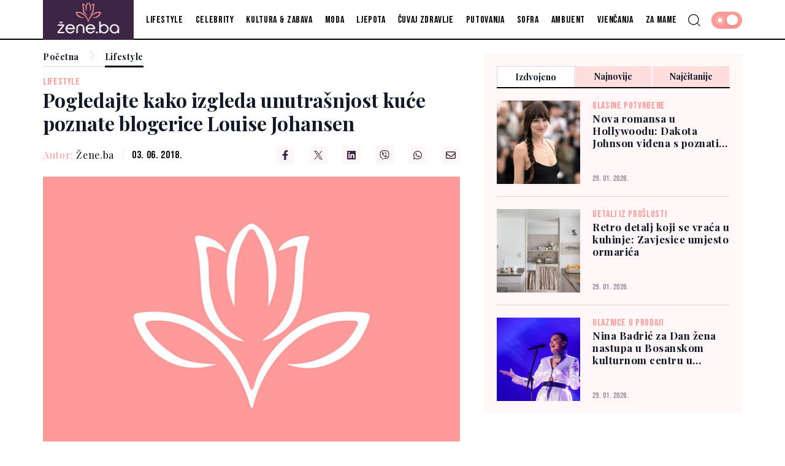

--- FILE ---
content_type: text/html; charset=UTF-8
request_url: https://zene.ba/lifestyle/pogledajte-kako-izgleda-unutrasnjost-kuce-poznate-blogerice-louise-johansen/11552
body_size: 17849
content:
<!doctype html>
<html class="no-js " lang="hr">
<head>
    <meta charset="utf-8">
    <meta http-equiv="x-ua-compatible" content="ie=edge">
        <title>Pogledajte kako izgleda unutrašnjost kuće poznate blogerice Louise Johansen - Žene.ba</title>
        <meta name="google" content="notranslate" />
    <meta name="viewport" content="width=device-width, initial-scale=1">
    <meta name="apple-itunes-app" content="app-id=6474864704">
    <link rel="preload" as="style" href="https://zene.ba/assets/build/assets/app-d02cb7b8.css" /><link rel="stylesheet" href="https://zene.ba/assets/build/assets/app-d02cb7b8.css" />            <link rel="preload" as="image" href="https://zene.ba/assets/default/article/821x550.jpg">
                      <link rel="preload" as="image" href="https://zene.ba/wp-content/uploads/2026/01/virtual-love-cute-young-blonde-girl-cozy-sweater-computer-distance-date-holding-paper-heart-1769758165-315x211.jpg?v1769758277">
                 <link rel="preload" as="image" href="https://zene.ba/wp-content/uploads/2026/01/self-care-1769690585-315x211.jpeg?v1769690885">
                 <link rel="preload" as="image" href="https://zene.ba/wp-content/uploads/2026/01/nagradna-1769627932-315x211.jpg?v1769627941">
                 <meta name="msapplication-TileColor" content="#000">
<meta name="msapplication-TileImage" content="https://zene.ba/assets/media/ms-icon-144x144.png?v=202401101610">
<meta name="theme-color" content="#000">
<link rel="apple-touch-icon" sizes="57x57" href="https://zene.ba/assets/media/apple-icon-57x57.png?v=202401101610">
<link rel="apple-touch-icon" sizes="60x60" href="https://zene.ba/assets/media/apple-icon-60x60.png?v=202401101610">
<link rel="apple-touch-icon" sizes="72x72" href="https://zene.ba/assets/media/apple-icon-72x72.png?v=202401101610">
<link rel="apple-touch-icon" sizes="76x76" href="https://zene.ba/assets/media/apple-icon-76x76.png?v=202401101610">
<link rel="apple-touch-icon" sizes="114x114" href="https://zene.ba/assets/media/apple-icon-114x114.png?v=202401101610">
<link rel="apple-touch-icon" sizes="120x120" href="https://zene.ba/assets/media/apple-icon-120x120.png?v=202401101610">
<link rel="apple-touch-icon" sizes="144x144" href="https://zene.ba/assets/media/apple-icon-144x144.png?v=202401101610">
<link rel="apple-touch-icon" sizes="152x152" href="https://zene.ba/assets/media/apple-icon-152x152.png?v=202401101610">
<link rel="apple-touch-icon" sizes="180x180" href="https://zene.ba/assets/media/apple-icon-180x180.png?v=202401101610">
<link rel="icon" type="image/png" sizes="192x192"  href="https://zene.ba/assets/media/android-icon-192x192.png?v=202401101610">
<link rel="icon" type="image/png" sizes="32x32" href="https://zene.ba/assets/media/favicon-32x32.png?v=202401101610">
<link rel="icon" type="image/png" sizes="96x96" href="https://zene.ba/assets/media/favicon-96x96.png?v=202401101610">
<link rel="icon" type="image/png" sizes="16x16" href="https://zene.ba/assets/media/favicon-16x16.png?v=202401101610">
    <link rel="manifest" href="https://zene.ba/assets/media/manifest.json?v=202401101610">
    <meta name="csrf-token" content="ewrkyANL0jTf7hnhvAmIcN5BF5Rao6Mlrry89nS3">
            <meta name="description" content="Kuća se nalazi  u Danskoj, a u njoj živi jedna četveročlana obitelj. Blogerica Louise Johansen, za svojih 60 hiljada pratitelja poznatija i kao @mortilmerneesvoje kreativne projekte voli otkrivati na društvenim mrežama, a najčešće su vezani..." />
        <meta property="og:title" content="Pogledajte kako izgleda unutrašnjost kuće poznate blogerice Louise Johansen" />
    <meta property="og:description" content="Kuća se nalazi  u Danskoj, a u njoj živi jedna četveročlana obitelj. Blogerica Louise Johansen, za svojih 60 hiljada pratitelja poznatija i kao @mortilmerneesvoje kreativne projekte voli otkrivati na društvenim mrežama, a najčešće su vezani..." />
    <meta property="og:type" content="article" />
    <meta property="og:url" content="https://zene.ba/lifestyle/pogledajte-kako-izgleda-unutrasnjost-kuce-poznate-blogerice-louise-johansen/11552" />
    <meta property="og:image" content="https://zene.ba/assets/default/article/1200x800.jpg" />
    <meta property="article:author" content="https://www.facebook.com/zenebih">
    <meta property="article:publisher" content="https://www.facebook.com/zenebih">
    <meta property="og:site_name" content="zene.ba" />
    <meta property="og:image:width" content="1200" />
    <meta property="og:image:height" content="800" />
    <meta name="robots" content="max-image-preview:large">

    <meta name="twitter:creator" content="@zeneba">
    <meta name="twitter:site" content="@zeneba">
    <meta name="twitter:url" content="https://zene.ba/lifestyle/pogledajte-kako-izgleda-unutrasnjost-kuce-poznate-blogerice-louise-johansen/11552">
    <meta name="twitter:title" content="Pogledajte kako izgleda unutrašnjost kuće poznate blogerice Louise Johansen">
    <meta name="twitter:description" content="Kuća se nalazi  u Danskoj, a u njoj živi jedna četveročlana obitelj. Blogerica Louise Johansen, za svojih 60 hiljada pratitelja poznatija i kao @mortilmerneesvoje kreativne projekte voli otkrivati na društvenim mrežama, a najčešće su vezani...">
    <meta name="twitter:card" content="summary">
    <meta name="twitter:image" content="https://zene.ba/assets/default/article/1200x800.jpg">

    <link rel="canonical" href="https://zene.ba/lifestyle/pogledajte-kako-izgleda-unutrasnjost-kuce-poznate-blogerice-louise-johansen/11552"/>
    <link rel="amphtml" href="https://zene.ba/amp/lifestyle/pogledajte-kako-izgleda-unutrasnjost-kuce-poznate-blogerice-louise-johansen/11552"/>

    <script type="application/ld+json">
    {
    "@context": "http://schema.org",
    "@type": "NewsArticle",
    "mainEntityOfPage": {
    "@type": "WebPage",
    "@id": "https://zene.ba/lifestyle/pogledajte-kako-izgleda-unutrasnjost-kuce-poznate-blogerice-louise-johansen/11552"
    },
    "headline": "Pogledajte kako izgleda unutrašnjost kuće poznate blogerice Louise Johansen",
    "description": "Kuća se nalazi  u Danskoj, a u njoj živi jedna četveročlana obitelj. Blogerica Louise Johansen, za svojih 60 hiljada pratitelja poznatija i kao @mortilmerneesvoje kreativne projekte voli otkrivati na društvenim mrežama, a najčešće su vezani...",
    "image": {
    "@type": "ImageObject",
    "url": "https://zene.ba/assets/default/article/1200x800.jpg"
    },
    "datePublished": "2018-06-03 11:59:03",
    "dateModified": "2018-06-03 11:59:03",
    "author": {
    "@type": "Person",
    "name": "Žene.ba"
    },
    "publisher": {
    "@type": "NewsMediaOrganization",
    "name": "Žene.ba",
    "telephone": "+387 33 666822",
    "email": "office@radiom.ba",
     "address": {
            "@type": "PostalAddress",
            "streetAddress": "Igmanska b.b.",
            "addressLocality": "Sarajevo",
            "addressRegion": "Bosna i Hercegovina",
            "postalCode": "71000",
            "addressCountry": "BA"
     },
	"sameAs": [
	    "https://www.facebook.com/zenebih",
	    "https://www.instagram.com/zene.ba/"
    ],
	"ownershipFundingInfo":"https://zene.ba/stranica/o-nama/1",
    "logo": {
    "@type": "ImageObject",
    "url": "https://zene.ba/assets/media/1703583684-client-logo.jpg?v=202401101610"
    }
    }
    }
</script>

    <script type="application/ld+json">
{
 "@context": "https://schema.org",
 "@type": "BreadcrumbList",
 "itemListElement":
 [
  {
   "@type": "ListItem",
   "position": 1,
   "item":
   {
    "@id": "https://zene.ba",
    "name": "Žene.ba"
    }
  },
      {
   "@type": "ListItem",
  "position": 2,
  "item":
   {
     "@id": "https://zene.ba/lifestyle",
     "name": "Lifestyle"
   }
  },
  {
   "@type": "ListItem",
  "position": 3,
  "item":
   {
     "@id": "https://zene.ba/lifestyle/pogledajte-kako-izgleda-unutrasnjost-kuce-poznate-blogerice-louise-johansen/11552",
     "name": "Pogledajte kako izgleda unutrašnjost kuće poznate blogerice Louise Johansen"
   }
  }
     ]
}
</script>
    
    <script>
        (function(i,s,o,g,r,a,m){i['GoogleAnalyticsObject']=r;i[r]=i[r]||function(){
            (i[r].q=i[r].q||[]).push(arguments)},i[r].l=1*new Date();a=s.createElement(o),
            m=s.getElementsByTagName(o)[0];a.async=1;a.src=g;m.parentNode.insertBefore(a,m)
        })(window,document,'script','https://www.google-analytics.com/analytics.js','ga');
        ga('create', 'UA-3358182-11', 'auto');
        ga('require', 'displayfeatures');
        ga('require', 'linkid');
        ga('set', 'anonymizeIp', true);
        ga('set', 'forceSSL', true);
        ga('send', 'pageview');
    </script>
    <script async src="https://pagead2.googlesyndication.com/pagead/js/adsbygoogle.js?client=ca-pub-5039598949478059" crossorigin="anonymous"></script>
    <script async src="https://securepubads.g.doubleclick.net/tag/js/gpt.js"></script>
    <script>
        window.googletag = window.googletag || {cmd: []};
        googletag.cmd.push(function() {

            var leaderboardSizes = googletag.sizeMapping().
            addSize([1280, 0], [[970, 90], [970, 250], 'fluid']). // Desktop
                addSize([740, 0], [[728, 90], 'fluid']). // Tablet
                addSize([360, 0], [[300, 250], [320, 100], [336, 280], 'fluid']). // Mobile large screen
                addSize([0, 0], [[300, 250], [320, 100], 'fluid']). // Mobile small screen
                build();

            var rectangleSizes = googletag.sizeMapping().
            addSize([360, 0], [[300, 250], [336, 280], 'fluid']).
            addSize([0, 0], [[300, 250], 'fluid']).
            build();

                        
                                    googletag.pubads().setTargeting("l_category", "Lifestyle");
                        
            googletag.pubads().setTargeting("l_tag", "dom");
            googletag.pubads().setTargeting("l_tag", "kuca");
            googletag.pubads().setTargeting("l_tag", "Louise Johansen");
    
    googletag.pubads().setTargeting("l_type", "article");

    var bellowArticleSizes = googletag.sizeMapping().
    addSize([1440, 0], [[728, 90], [640, 480], [640, 440], [300, 250], [336, 280], 'fluid']). // LG Desktop
    addSize([1280, 0], [[640, 480], [640, 440], [300, 250], [336, 280], 'fluid']). // Desktop
    addSize([740, 0], [[728, 90], [640, 480], [640, 440], [300, 250], [336, 280], 'fluid']). // Tablet
    addSize([360, 0], [[300, 250], [336, 280], 'fluid']). // Mobile large screen
    addSize([0, 0], [[300, 250], 'fluid']). // Mobile small screen
    build();

    googletag.defineSlot('/20607752/ZENE_leaderboard_1', [[300, 100], [300, 250], [728, 90], [336, 280], [970, 90], [970, 250], 'fluid'], 'ads_leaderboard_1').defineSizeMapping(leaderboardSizes).addService(googletag.pubads());
    googletag.defineSlot('/20607752/ZENE_leaderboard_2', [[300, 100], [300, 250], [728, 90], [336, 280], [970, 90], [970, 250], 'fluid'], 'ads_leaderboard_2').defineSizeMapping(leaderboardSizes).addService(googletag.pubads());
    googletag.defineSlot('/20607752/ZENE_leaderboard_3', [[300, 100], [300, 250], [728, 90], [336, 280], [970, 90], [970, 250], 'fluid'], 'ads_leaderboard_3').defineSizeMapping(leaderboardSizes).addService(googletag.pubads());
    googletag.defineSlot('/20607752/ZENE_rectangle_1', [[300, 250], [336, 280], 'fluid'], 'ads_rectangle_1').defineSizeMapping(rectangleSizes).addService(googletag.pubads());
    googletag.defineSlot('/20607752/ZENE_bellow_article', [[728, 90], [640, 480], [640, 440], [300, 250], [336, 280], 'fluid'], 'ads_bellow_article').defineSizeMapping(bellowArticleSizes).addService(googletag.pubads());

            googletag.pubads().enableSingleRequest();
            googletag.pubads().collapseEmptyDivs();
            googletag.enableServices();
        });
    </script>
</head>
<body
    x-data="{menu:window.innerWidth > 992, search:false, modalNotification: true}"
    :class="{}"
    class="scroll-smooth relative bg-white dark:bg-[#0e141a] dark:text-white lifestyle">
<svg width="0" height="0" class="hidden">
  <symbol xmlns="http://www.w3.org/2000/svg" viewBox="0 0 448 512" id="arrow-right">
    <path fill="currentColor" d="M438.6 278.6c12.5-12.5 12.5-32.8 0-45.3l-160-160c-12.5-12.5-32.8-12.5-45.3 0s-12.5 32.8 0 45.3L338.8 224 32 224c-17.7 0-32 14.3-32 32s14.3 32 32 32l306.7 0L233.4 393.4c-12.5 12.5-12.5 32.8 0 45.3s32.8 12.5 45.3 0l160-160z"></path>
  </symbol>
  <symbol xmlns="http://www.w3.org/2000/svg" viewBox="0 0 384 512" id="close">
    <path fill="currentColor" d="M342.6 150.6c12.5-12.5 12.5-32.8 0-45.3s-32.8-12.5-45.3 0L192 210.7 86.6 105.4c-12.5-12.5-32.8-12.5-45.3 0s-12.5 32.8 0 45.3L146.7 256 41.4 361.4c-12.5 12.5-12.5 32.8 0 45.3s32.8 12.5 45.3 0L192 301.3 297.4 406.6c12.5 12.5 32.8 12.5 45.3 0s12.5-32.8 0-45.3L237.3 256 342.6 150.6z"></path>
  </symbol>
  <symbol xmlns="http://www.w3.org/2000/svg" viewBox="0 0 512 512" id="select-arrow">
    <path fill="currentColor" d="M233.4 406.6c12.5 12.5 32.8 12.5 45.3 0l192-192c12.5-12.5 12.5-32.8 0-45.3s-32.8-12.5-45.3 0L256 338.7 86.6 169.4c-12.5-12.5-32.8-12.5-45.3 0s-12.5 32.8 0 45.3l192 192z"></path>
  </symbol>
  <symbol xmlns="http://www.w3.org/2000/svg" viewBox="0 0 5.73 10.961" id="breadcrumbs">
    <path d="M9,6l5.127,5.127L9,16.254" transform="translate(-8.646 -5.646)" fill="none" stroke="currentColor" stroke-linecap="round" stroke-linejoin="round" stroke-width="0.5"></path>
  </symbol>
</svg><!-- Nav -->
<header class="bg-white border-b-[2px] border-black dark:border-white dark:bg-[#37414a] dark:text-white  font-family-bebas_neueregular fixed w-full z-50  h-[55px] lg:h-[65px]">
        <div class="container !px-0 lg:!px-[20px] lg:relative">
    <div class="flex items-center justify-between h-full pr-[20px] lg:pr-0">
        <a href="/" class="relative z-50 flex items-center justify-start w-[222px]  h-[55px] lg:h-[65px] lg:w-[170px]">
            <img class="w-auto h-[55px] lg:h-[65px] lg:w-[150px]" src="https://zene.ba/assets/img/logo.jpg" width="150" height="65" alt="Žene.ba">
        </a>
        <span class="header-icon menu !mr-0 cursor-pointer order-3 lg:hidden" @click="menu =! menu">
            <svg xmlns="http://www.w3.org/2000/svg" width="19" height="15" viewBox="0 0 19 15">
            <path id="menu-scale" d="M3,5H21M3,12H21M3,19H21" transform="translate(-2.5 -4.5)" fill="none" stroke="currentColor" stroke-linecap="round" stroke-linejoin="round" stroke-width="1"/>
            </svg>
        </span>
        <div x-show="menu,search"
            x-transition:enter="ease-in duration-0"
            x-transition:enter-start="-translate-y-2"
            x-transition:enter-end="translate-y-0"
            class="menu-wrapper bg-white/[0.19] absolute top-[55px] left-0 w-full text-white lg:relative lg:top-0 lg:h-[65px] lg:flex lg:items-center lg:justify-between lg:bg-transparent lg:pl-0 lg:!w-full lg:text-black dark:text-white"
            :class="menu ? 'h-[calc(100vh-55px)] pb-[55px] overflow-y-scroll lg:pb-0' :''"
            x-cloak>
            <div
                :class="search? 'lg:!block' : ''"
                class="px-[20px] pt-[20px] bg-[#3d2645] w-full lg:p-0 lg:absolute lg:top-[66px] lg:-left-[150px] lg:h-[50px] lg:w-[calc(100%+150px)] lg:bg-[#FFF7F7] dark:lg:bg-[#211E24] lg:hidden">
                <form action="https://zene.ba/pretraga" method="get" class="w-full border-b border-[#fd9a98]/[0.08] font-family-voguelicious">
                    <div class="w-full flex flex-row items-center justify-center">
                        <svg xmlns="http://www.w3.org/2000/svg" class="w-5 h-5 hidden mx-[20px] lg:block" viewBox="0 0 15.09 15.09">
                            <path d="M13.8,13.8l3.085,3.085M3,9.17A6.17,6.17,0,1,0,9.17,3,6.17,6.17,0,0,0,3,9.17Z" transform="translate(-2.5 -2.5)" fill="none" stroke="currentColor" stroke-linecap="round" stroke-linejoin="round" stroke-width="1"/>
                        </svg>
                        <input value="" class="no-focus  text-black h-[50px] border-none w-[calc(100%-50px)] px-[20px] py-2.5 text-[14px] leading-[20px] placeholder:text-[11px] placeholder:text-black placeholder:leading-[20px] lg:w-[calc(100%-220px)] lg:pl-0  bg-[#FFF7F7] lg:placeholder:text-[14px] lg:placeholder:leading-[20px] dark:text-white dark:placeholder:text-white  dark:lg:bg-[#211E24]" id="search_open" type="text" name="keywords" required placeholder="Unesite pojam kako biste započeli pretragu">
                        <button class="bg-[#fd9a98] lg:hover:bg-[#fd9a98] lg:hover:text-white text-white w-[50px] h-[50px] flex items-center justify-center lg:w-[220px] lg:text-white dark:text-white" type="submit">
                            <svg xmlns="http://www.w3.org/2000/svg" class="w-5 h-5 lg:hidden" viewBox="0 0 15.09 15.09">
                                <path d="M13.8,13.8l3.085,3.085M3,9.17A6.17,6.17,0,1,0,9.17,3,6.17,6.17,0,0,0,3,9.17Z" transform="translate(-2.5 -2.5)" fill="none" stroke="currentColor" stroke-linecap="round" stroke-linejoin="round" stroke-width="1"/>
                            </svg>
                            <span class="hidden lg:flex font-bold">Pretraga</span>
                        </button>
                    </div>
                </form>
            </div>
            <div class="py-[20px] bg-[#3d2645] lg:bg-transparent w-full relative lg:py-0">
                <div class="relative z-20 flex flex-col items-start justify-start lg:flex-row w-full">
                                            <div class="relative header-nav-link w-full lg:mx-[10px] lg:!w-fit xxl:mx-[18px] lg:first:ml-[20px] xxl:first:ml-[36px] last:mr-0"
                            >
                            <div class="flex items-center justify-between relative mx-[20px] w-[calc(100%-40px)] lg:w-fit lg:m-0 group">
                                <span class="header-category-title"
                                                                        ><a href="https://zene.ba/lifestyle">Lifestyle</a></span>
                                                            </div>
                                                    </div>
                                                                    <div class="relative header-nav-link w-full lg:mx-[10px] lg:!w-fit xxl:mx-[18px] lg:first:ml-[20px] xxl:first:ml-[36px] last:mr-0"
                            >
                            <div class="flex items-center justify-between relative mx-[20px] w-[calc(100%-40px)] lg:w-fit lg:m-0 group">
                                <span class="header-category-title"
                                                                        ><a href="https://zene.ba/celebrity">Celebrity</a></span>
                                                            </div>
                                                    </div>
                                                                    <div class="relative header-nav-link w-full lg:mx-[10px] lg:!w-fit xxl:mx-[18px] lg:first:ml-[20px] xxl:first:ml-[36px] last:mr-0"
                            >
                            <div class="flex items-center justify-between relative mx-[20px] w-[calc(100%-40px)] lg:w-fit lg:m-0 group">
                                <span class="header-category-title"
                                                                        ><a href="https://zene.ba/kultura-zabava">Kultura &amp; zabava</a></span>
                                                            </div>
                                                    </div>
                                                                    <div class="relative header-nav-link w-full lg:mx-[10px] lg:!w-fit xxl:mx-[18px] lg:first:ml-[20px] xxl:first:ml-[36px] last:mr-0"
                            >
                            <div class="flex items-center justify-between relative mx-[20px] w-[calc(100%-40px)] lg:w-fit lg:m-0 group">
                                <span class="header-category-title"
                                                                        ><a href="https://zene.ba/moda">Moda</a></span>
                                                            </div>
                                                    </div>
                                                                    <div class="relative header-nav-link w-full lg:mx-[10px] lg:!w-fit xxl:mx-[18px] lg:first:ml-[20px] xxl:first:ml-[36px] last:mr-0"
                            >
                            <div class="flex items-center justify-between relative mx-[20px] w-[calc(100%-40px)] lg:w-fit lg:m-0 group">
                                <span class="header-category-title"
                                                                        ><a href="https://zene.ba/ljepota">Ljepota</a></span>
                                                            </div>
                                                    </div>
                                                    <div class="relative header-nav-link w-full lg:mx-[10px] lg:!w-fit xxl:mx-[18px] lg:first:ml-[20px] xxl:first:ml-[36px] last:mr-0 lg:hidden xl:flex">
                                <div class="flex items-center justify-between relative mx-[20px] w-[calc(100%-40px)] lg:w-fit lg:m-0 group">
                                    <span class="header-category-title"><a target="_blank" href="https://cuvajzdravlje.ba/">Čuvaj zdravlje</a></span>
                                </div>
                            </div>
                                                                    <div class="relative header-nav-link w-full lg:mx-[10px] lg:!w-fit xxl:mx-[18px] lg:first:ml-[20px] xxl:first:ml-[36px] last:mr-0"
                            >
                            <div class="flex items-center justify-between relative mx-[20px] w-[calc(100%-40px)] lg:w-fit lg:m-0 group">
                                <span class="header-category-title"
                                                                        ><a href="https://zene.ba/putovanja">Putovanja</a></span>
                                                            </div>
                                                    </div>
                                                                    <div class="relative header-nav-link w-full lg:mx-[10px] lg:!w-fit xxl:mx-[18px] lg:first:ml-[20px] xxl:first:ml-[36px] last:mr-0"
                            >
                            <div class="flex items-center justify-between relative mx-[20px] w-[calc(100%-40px)] lg:w-fit lg:m-0 group">
                                <span class="header-category-title"
                                                                        ><a href="https://zene.ba/sofra">Sofra</a></span>
                                                            </div>
                                                    </div>
                                                                    <div class="relative header-nav-link w-full lg:mx-[10px] lg:!w-fit xxl:mx-[18px] lg:first:ml-[20px] xxl:first:ml-[36px] last:mr-0"
                            >
                            <div class="flex items-center justify-between relative mx-[20px] w-[calc(100%-40px)] lg:w-fit lg:m-0 group">
                                <span class="header-category-title"
                                                                        ><a href="https://zene.ba/ambijent">Ambijent</a></span>
                                                            </div>
                                                    </div>
                                                                    <div class="relative header-nav-link w-full lg:mx-[10px] lg:!w-fit xxl:mx-[18px] lg:first:ml-[20px] xxl:first:ml-[36px] last:mr-0"
                            >
                            <div class="flex items-center justify-between relative mx-[20px] w-[calc(100%-40px)] lg:w-fit lg:m-0 group">
                                <span class="header-category-title"
                                                                        ><a href="https://zene.ba/vjencanja">Vjenčanja</a></span>
                                                            </div>
                                                    </div>
                                                                    <div class="relative header-nav-link w-full lg:mx-[10px] lg:!w-fit xxl:mx-[18px] lg:first:ml-[20px] xxl:first:ml-[36px] last:mr-0"
                            >
                            <div class="flex items-center justify-between relative mx-[20px] w-[calc(100%-40px)] lg:w-fit lg:m-0 group">
                                <span class="header-category-title"
                                                                        ><a href="https://zene.ba/za-mame">Za mame</a></span>
                                                            </div>
                                                    </div>
                                                            </div>
                <div class="absolute bottom-0 right-0 w-8/12 max-w-[200px] aspect-square z-0 pointer-events-none lg:hidden">
                    <svg xmlns="http://www.w3.org/2000/svg" viewBox="0 0 710.77 556.83"><defs><style>.cls-1{fill:#fd9a98;}</style></defs><title>Asset 1</title><g id="Layer_2" data-name="Layer 2"><g id="Layer_1-2" data-name="Layer 1"><path class="cls-1" d="M249.08,423.59C131.69,460.2,34.62,393.9,1.49,289.27-4,271.85,6.7,269.69,17.87,268.09c75.06-10.75,144,4.93,205.51,49.88q91.39,66.84,126.72,174.8c.84,2.6,2.07,5.07,3.24,7.9,9.37-2.07,9.2-10.69,10.8-16.28,11-38.28,30.88-72.7,55.19-102.56,43.73-53.74,98.67-93.62,168-110,32.92-7.77,66-8.32,99.48-4.75,25.22,2.69,28.1,6.61,19.82,29.89C691,340.89,666.25,378.5,626.28,403.42c-49.82,31.06-103.16,41.94-165.46,19.38,49.77,2.2,91.39-9.46,130.29-30.15,35.95-19.12,63.38-47.2,81.51-84.13,5.52-11.24,4.4-15.79-9.37-16.46-72-3.51-134.35,19.81-188.05,66.86-60,52.54-98.58,118.3-117.34,197.93-8.75-7.25-8.6-15.8-10.94-23.2C318.57,443.85,267.27,371,185.21,323.28c-39.53-23-83.53-34.72-130.42-31.31-19.5,1.42-23.55,7.29-13,24.71,19.82,32.65,47.22,57.08,79.64,77.86,38.53,24.71,80.72,26.7,127.63,29"/><path class="cls-1" d="M406,250.7c0-28.93.61-57.87-.14-86.78-1.17-45.07-9.7-88.45-33.34-127.71-4.51-7.49-6.67-19.11-17.1-19.26s-13.13,11.55-17.57,18.9c-21.38,35.38-30.21,74.77-32.3,115.38-1.7,33.09-.35,66.34-2.44,99.51-26.83-66.65-33.68-133.43.15-200.12,9.22-18.18,21.62-33.77,38.84-45.68,9.7-6.71,16.89-6.46,26.32,0,31.21,21.55,46.14,52.88,55.22,88.17,14,54.57,4.79,106.65-17.64,157.56"/><path class="cls-1" d="M280.7,87.1c-18.23-6.46-31.09-15.43-46.28-17.38-11.72-1.51-19.08,0-14.71,15.54,10.33,36.63,4,74.8,9.38,112.15,9.1,62.93,32.4,115.75,91,147.61,4,2.16,7.39,5.36,12.87,9.4-64.93-8.23-114.08-58.21-124.78-120-8.93-51.56-4.79-104.24-16-155.42-1.34-6.1-2.51-12.25-4.26-18.23-6.81-23.27-3.58-28.17,20.54-23.15,28.71,6,54.18,18.76,72.29,49.44"/><path class="cls-1" d="M435.19,82.9c8.28-29.66,61-49.11,86.74-45.9,8.33,1,8.17,4.57,5.78,11.3C514,86.81,512,126.94,510.07,167.39c-2.12,43.75-6.66,87.66-31.45,126-20.28,31.37-50.28,48.28-91.24,59.71,16.94-18.52,34.45-27.13,46.84-41.62,36.33-42.5,47.68-93.56,50.71-147.21,1.61-28.45.34-57,7.81-85,3.49-13.07-4.82-14.45-14.41-11.46-14.58,4.53-28.89,9.9-43.32,14.91Z"/></g></g></svg>                
                </div>            
            </div>
            <div class="bg-white w-full p-[20px] lg:p-0 lg:w-fit lg:!bg-transparent dark:bg-[#0e141a]">
                <div x-data="{ darkTheme:  false  }"
                    class="flex items-start justify-start">
                    <input id="thisId" type="checkbox" name="switch" class="hidden" :checked="darkTheme">
                    <button
                        x-ref="switchButton"
                        type="button"
                        @click="darkTheme = ! darkTheme"
                        :class="darkTheme ? '!bg-black' : '!bg-[#fd9a98]'"
                        :id="darkTheme ? 'light' : 'dark'"
                        id=" dark "
                        onclick="themeToggle(this);"
                        class="relative inline-flex h-8 w-[50px] p-1.5 rounded-[14px] focus:outline-none   bg-[#fd9a98] "
                        aria-label="Promijeni temu">
                        <span class="absolute top-0 left-0 py-1.5 px-2 rounded-[14px] flex items-center justify-between w-full h-full">
                            <svg xmlns="http://www.w3.org/2000/svg" class="w-4 h-4" viewBox="0 0 11.959 11.959">
                                <path data-name="sunny, day, sun" d="M4.99,7.98a2.99,2.99,0,1,1,2.99,2.99A2.99,2.99,0,0,1,4.99,7.98ZM7.98,3.794a.6.6,0,0,0,.6-.6V2.6a.6.6,0,1,0-1.2,0v.6A.6.6,0,0,0,7.98,3.794Zm-.6,8.97v.6a.6.6,0,0,0,1.2,0v-.6a.6.6,0,1,0-1.2,0Zm5.98-5.382h-.6a.6.6,0,1,0,0,1.2h.6a.6.6,0,0,0,0-1.2ZM2.6,8.578h.6a.6.6,0,1,0,0-1.2H2.6a.6.6,0,1,0,0,1.2Zm8.764-3.383a.6.6,0,0,0,.423-.175l.423-.423a.6.6,0,1,0-.846-.846l-.423.423a.6.6,0,0,0,.423,1.021ZM4.174,10.94l-.423.423a.6.6,0,1,0,.846.846l.423-.423a.6.6,0,1,0-.846-.846Zm6.765,0a.6.6,0,0,0,0,.846l.423.423a.6.6,0,1,0,.846-.846l-.423-.423A.6.6,0,0,0,10.94,10.94ZM4.174,5.02a.6.6,0,1,0,.846-.846L4.6,3.751a.6.6,0,1,0-.846.846Z" transform="translate(-2 -2)" fill="#fff"/>
                            </svg>
                            <svg xmlns="http://www.w3.org/2000/svg" xmlns:xlink="http://www.w3.org/1999/xlink" class="w-4 h-4" viewBox="0 0 14.759 14.352">
                                <defs>
                                    <clipPath>
                                    <rect data-name="Rectangle 157" width="4.972" height="5.504" transform="translate(0 0)" fill="#fff"/>
                                    </clipPath>
                                </defs>
                                <g data-name="Group 177" transform="translate(-4338 637.176)">
                                    <path data-name="moon, crescent, night" d="M10.381,3a7.436,7.436,0,0,1,.907,3.57,7.016,7.016,0,0,1-6.832,7.188c-.159,0-.307-.014-.459-.024a6.777,6.777,0,0,0,5.925,3.618,7.016,7.016,0,0,0,6.832-7.188A7.04,7.04,0,0,0,10.381,3Z" transform="translate(4336.003 -640.176)" fill="#fff"/>
                                    <g data-name="Group 176" transform="translate(4338 -636.004)">
                                    <g data-name="Group 175" transform="translate(0 0)" clip-path="url(#clip-path)">
                                        <path data-name="Path 176" d="M4.972,2.752c-1.785.429-2.1.776-2.486,2.752C2.1,3.528,1.785,3.181,0,2.752,1.785,2.323,2.1,1.976,2.486,0c.387,1.976.7,2.323,2.486,2.752" transform="translate(0 0)" fill="#fff"/>
                                    </g>
                                    </g>
                                </g>
                            </svg>
                        </span>
                        <span :class="darkTheme ? '!translate-x-0 ' : '!translate-x-[20px]'"
                        class="w-5 h-5 duration-300 ease-in-out bg-white rounded-full shadow-md  translate-x-[20px] "></span>
                    </button>
                </div>
            </div>
        </div>
        <div class="flex items-center justify-end ml-auto mr-0 w-auto order-2 lg:absolute lg:right-[64px] xl:right-[74px] xxl:right-[94px] lg:z-40">
            <span class="header-icon cursor-pointer lg:mr-4 xxl:-mr-2 lg:hover:text-[#fd9a98] dark:hover:text-[#fd9a98]"
                :class="search ? '!hidden' : ''"
                @click="search = true,menu = true">
                <svg xmlns="http://www.w3.org/2000/svg"
                    @click="search = true,menu = true"
                    class="w-5 h-5" viewBox="0 0 15.09 15.09">
                    <path d="M13.8,13.8l3.085,3.085M3,9.17A6.17,6.17,0,1,0,9.17,3,6.17,6.17,0,0,0,3,9.17Z" transform="translate(-2.5 -2.5)" fill="none" stroke="currentColor" stroke-linecap="round" stroke-linejoin="round" stroke-width="1"/>
                </svg>
            </span>
            <span class="cursor-pointer hidden mr-4 lg:hover:text-[#fd9a98] dark:hover:text-[#fd9a98] xxl:-mr-2"
                    :class="search ? '!block' : ''"
                    @click="search = false,menu = window.innerWidth > 992">                   
                <svg class="icon w-5 h-5 cursor-pointer " id="closeSearch"><use xlink:href="#close"></use></svg>
            </span>
        </div>
    </div>

</div>
</header>
<!-- end: Nav -->

<!-- Main content -->
<div class="main pt-[55px] lg:pt-[65px]">
    <div class="container !px-0 section-news !pb-0 !pt-[20px] md:!pb-10 xxl:!pb-[36px] lg:!px-[20px]">
        <div class="flex items-center justify-center">
        <div id="ads_leaderboard_1" style="display: none" class="bg-[#fd9a98]/[0.08] mb-[20px] w-full h-full py-[20px] flex items-center justify-center">
            <script>
                googletag.cmd.push(function() { googletag.display('ads_leaderboard_1'); });
            </script>
        </div>
    </div>
        <div class="grid grid-cols-1 xl:gap-x-[40px] xl:grid-cols-[calc(100%-460px)_420px] relative">
        <div class="">
            <div class="px-[20px] lg:px-0 flex items-center justify-between mb-[20px] md:mb-[14px]">
                <div class="breadcrumb">
                    <a href="https://zene.ba">Početna</a>
                                        <span class="text-[#fd9a98] block mx-2 md:mx-4  "><svg class="w-4 h-4 -mt-[2px]"><use xlink:href="#breadcrumbs"></use></svg></span>
                    <a class="active-breadcrumb" href="https://zene.ba/lifestyle">Lifestyle</a>
                </div>
                <a  href="https://zene.ba/lifestyle"  class="dark:text-white lg:hidden" aria-label="Povratak na kategoriju">
                    <svg xmlns="http://www.w3.org/2000/svg" width="23.942" height="10.67" viewBox="0 0 23.942 10.67">
                        <g data-name="Group 9729" transform="translate(-315.558 -71.561)">
                            <path d="M6,9l4.628,4.628L15.255,9" transform="translate(329.686 66.269) rotate(90)" fill="none" stroke="currentColor" stroke-linecap="round" stroke-linejoin="round" stroke-width="1"/>
                            <line data-name="Line 209" x2="23.442" transform="translate(316.058 76.896)" fill="none" stroke="currentColor" stroke-width="1"/>
                        </g>
                    </svg>
                </a>
            </div>
            <div class="px-[20px] lg:px-0  article-show">
                <a class="subtitle  font-family-bebas_neueregular" href="https://zene.ba/lifestyle">Lifestyle</a>
                <h1 class="article-title">Pogledajte kako izgleda unutrašnjost kuće poznate blogerice Louise Johansen</h1>
                <div class="flex flex-col items-start justify-start md:items-center md:flex-row md:justify-between">
                    <div class="flex items-center justify-start">
                        <span class="subtitle !normal-case">Autor: <span class="text-black dark:text-white">Žene.ba</span></span>
                        <time datetime="2018-06-03 11:59:03" class="date border-l !mt-0 pl-2 ml-2 md:pl-4 md:ml-4">03. 06. 2018.</time>
                    </div>
                    <ul class="py-[20px] pb-0 m-0 flex items-center justify-between w-full md:max-w-[300px] md:p-0">
                        <li class=" bg-[#fd9a98]/[0.08]   text-[#3d2645] w-[40px] h-[40px] mx-2.5 md:w-[30px] md:h-[30px] md:mx-1 first:ml-0 last:mr-0 md:hover:bg-[#fd9a98] md:hover:text-[#F2F7FC]">
                            <a href="https://www.facebook.com/sharer.php?u=https://zene.ba/lifestyle/pogledajte-kako-izgleda-unutrasnjost-kuce-poznate-blogerice-louise-johansen/11552" onclick="window.open(this.href, 'fbWindow', 'left=50,top=50,width=600,height=450,toolbar=0'); return false;" class="flex items-center justify-center w-full h-full" rel="noopener" target="_blank" title="Podijeli na Facebook">
                                <svg xmlns="http://www.w3.org/2000/svg" viewBox="0 0 320 512" class="w-[20px] h-[20px] md:w-[16px] md:h-[16px]"><path fill="currentColor" d="M279.14 288l14.22-92.66h-88.91v-60.13c0-25.35 12.42-50.06 52.24-50.06h40.42V6.26S260.43 0 225.36 0c-73.22 0-121.08 44.38-121.08 124.72v70.62H22.89V288h81.39v224h100.17V288z"/></svg>
                            </a>
                        </li>
                        <li class=" bg-[#fd9a98]/[0.08]   text-[#3d2645] w-[40px] h-[40px] mx-2.5 md:w-[30px] md:h-[30px] md:mx-1 first:ml-0 last:mr-0 md:hover:bg-[#fd9a98] md:hover:text-[#F2F7FC]">
                            <a href="https://twitter.com/intent/tweet?text=Pogledajte%20kako%20izgleda%20unutra%C5%A1njost%20ku%C4%87e%20poznate%20blogerice%20Louise%20Johansen&amp;url=https://zene.ba/lifestyle/pogledajte-kako-izgleda-unutrasnjost-kuce-poznate-blogerice-louise-johansen/11552" onclick="window.open(this.href, 'twitterWin', 'left=50,top=50,width=600,height=450,toolbar=0'); return false;" class="flex items-center justify-center w-full h-full" rel="noopener" target="_blank" title="Podijeli na Twitter">
                                <svg viewBox="0 0 300 300" xmlns="http://www.w3.org/2000/svg" class="w-[16px] h-[16px] md:w-[14px] md:h-[14px]"><path fill="currentColor" d="M178.57 127.15 290.27 0h-26.46l-97.03 110.38L89.34 0H0l117.13 166.93L0 300.25h26.46l102.4-116.59 81.8 116.59h89.34M36.01 19.54H76.66l187.13 262.13h-40.66"/></svg>

                            </a>
                        </li>
                        <li class=" bg-[#fd9a98]/[0.08]   text-[#3d2645] w-[40px] h-[40px] mx-2.5 md:w-[30px] md:h-[30px] md:mx-1 first:ml-0 last:mr-0 md:hover:bg-[#fd9a98] md:hover:text-[#F2F7FC]">
                            <a href="https://www.linkedin.com/sharing/share-offsite/?url=https://zene.ba/lifestyle/pogledajte-kako-izgleda-unutrasnjost-kuce-poznate-blogerice-louise-johansen/11552" class="flex items-center justify-center w-full h-full" rel="noopener" target="_blank" title="Podijeli putem Linkedin-a">
                                <svg xmlns="http://www.w3.org/2000/svg" class="w-[20px] h-[20px] md:w-[16px] md:h-[16px]" viewBox="0 0 448 512"><path fill="currentColor" d="M416 32H31.9C14.3 32 0 46.5 0 64.3v383.4C0 465.5 14.3 480 31.9 480H416c17.6 0 32-14.5 32-32.3V64.3c0-17.8-14.4-32.3-32-32.3zM135.4 416H69V202.2h66.5V416zm-33.2-243c-21.3 0-38.5-17.3-38.5-38.5S80.9 96 102.2 96c21.2 0 38.5 17.3 38.5 38.5 0 21.3-17.2 38.5-38.5 38.5zm282.1 243h-66.4V312c0-24.8-.5-56.7-34.5-56.7-34.6 0-39.9 27-39.9 54.9V416h-66.4V202.2h63.7v29.2h.9c8.9-16.8 30.6-34.5 62.9-34.5 67.2 0 79.7 44.3 79.7 101.9V416z"/></svg>
                            </a>
                        </li>
                        <li class=" bg-[#fd9a98]/[0.08]   text-[#3d2645] w-[40px] h-[40px] mx-2.5 md:w-[30px] md:h-[30px] md:mx-1 first:ml-0 last:mr-0 md:hover:bg-[#fd9a98] md:hover:text-[#F2F7FC]">
                            <a href="viber://forward?text=https://zene.ba/lifestyle/pogledajte-kako-izgleda-unutrasnjost-kuce-poznate-blogerice-louise-johansen/11552" class="flex items-center justify-center w-full h-full" rel="noopener" target="_blank" title="Podijeli putem Viber-a">
                                <svg xmlns="http://www.w3.org/2000/svg" class="w-[20px] h-[20px] md:w-[16px] md:h-[16px]" viewBox="0 0 512 512"><path fill="currentColor" d="M444 49.9C431.3 38.2 379.9.9 265.3.4c0 0-135.1-8.1-200.9 52.3C27.8 89.3 14.9 143 13.5 209.5c-1.4 66.5-3.1 191.1 117 224.9h.1l-.1 51.6s-.8 20.9 13 25.1c16.6 5.2 26.4-10.7 42.3-27.8 8.7-9.4 20.7-23.2 29.8-33.7 82.2 6.9 145.3-8.9 152.5-11.2 16.6-5.4 110.5-17.4 125.7-142 15.8-128.6-7.6-209.8-49.8-246.5zM457.9 287c-12.9 104-89 110.6-103 115.1-6 1.9-61.5 15.7-131.2 11.2 0 0-52 62.7-68.2 79-5.3 5.3-11.1 4.8-11-5.7 0-6.9.4-85.7.4-85.7-.1 0-.1 0 0 0-101.8-28.2-95.8-134.3-94.7-189.8 1.1-55.5 11.6-101 42.6-131.6 55.7-50.5 170.4-43 170.4-43 96.9.4 143.3 29.6 154.1 39.4 35.7 30.6 53.9 103.8 40.6 211.1zm-139-80.8c.4 8.6-12.5 9.2-12.9.6-1.1-22-11.4-32.7-32.6-33.9-8.6-.5-7.8-13.4.7-12.9 27.9 1.5 43.4 17.5 44.8 46.2zm20.3 11.3c1-42.4-25.5-75.6-75.8-79.3-8.5-.6-7.6-13.5.9-12.9 58 4.2 88.9 44.1 87.8 92.5-.1 8.6-13.1 8.2-12.9-.3zm47 13.4c.1 8.6-12.9 8.7-12.9.1-.6-81.5-54.9-125.9-120.8-126.4-8.5-.1-8.5-12.9 0-12.9 73.7.5 133 51.4 133.7 139.2zM374.9 329v.2c-10.8 19-31 40-51.8 33.3l-.2-.3c-21.1-5.9-70.8-31.5-102.2-56.5-16.2-12.8-31-27.9-42.4-42.4-10.3-12.9-20.7-28.2-30.8-46.6-21.3-38.5-26-55.7-26-55.7-6.7-20.8 14.2-41 33.3-51.8h.2c9.2-4.8 18-3.2 23.9 3.9 0 0 12.4 14.8 17.7 22.1 5 6.8 11.7 17.7 15.2 23.8 6.1 10.9 2.3 22-3.7 26.6l-12 9.6c-6.1 4.9-5.3 14-5.3 14s17.8 67.3 84.3 84.3c0 0 9.1.8 14-5.3l9.6-12c4.6-6 15.7-9.8 26.6-3.7 14.7 8.3 33.4 21.2 45.8 32.9 7 5.7 8.6 14.4 3.8 23.6z"/></svg>
                            </a>
                        </li>
                        <li class=" bg-[#fd9a98]/[0.08]   text-[#3d2645] w-[40px] h-[40px] mx-2.5 md:w-[30px] md:h-[30px] md:mx-1 first:ml-0 last:mr-0 md:hover:bg-[#fd9a98] md:hover:text-[#F2F7FC]">
                            <a href="whatsapp://send?text=https://zene.ba/lifestyle/pogledajte-kako-izgleda-unutrasnjost-kuce-poznate-blogerice-louise-johansen/11552" class="flex items-center justify-center w-full h-full" rel="noopener" target="_blank" title="Podijeli putem Whatsapp-a">
                                <svg xmlns="http://www.w3.org/2000/svg" class="w-[20px] h-[20px] md:w-[16px] md:h-[16px]" viewBox="0 0 448 512"><path fill="currentColor" d="M380.9 97.1C339 55.1 283.2 32 223.9 32c-122.4 0-222 99.6-222 222 0 39.1 10.2 77.3 29.6 111L0 480l117.7-30.9c32.4 17.7 68.9 27 106.1 27h.1c122.3 0 224.1-99.6 224.1-222 0-59.3-25.2-115-67.1-157zm-157 341.6c-33.2 0-65.7-8.9-94-25.7l-6.7-4-69.8 18.3L72 359.2l-4.4-7c-18.5-29.4-28.2-63.3-28.2-98.2 0-101.7 82.8-184.5 184.6-184.5 49.3 0 95.6 19.2 130.4 54.1 34.8 34.9 56.2 81.2 56.1 130.5 0 101.8-84.9 184.6-186.6 184.6zm101.2-138.2c-5.5-2.8-32.8-16.2-37.9-18-5.1-1.9-8.8-2.8-12.5 2.8-3.7 5.6-14.3 18-17.6 21.8-3.2 3.7-6.5 4.2-12 1.4-32.6-16.3-54-29.1-75.5-66-5.7-9.8 5.7-9.1 16.3-30.3 1.8-3.7.9-6.9-.5-9.7-1.4-2.8-12.5-30.1-17.1-41.2-4.5-10.8-9.1-9.3-12.5-9.5-3.2-.2-6.9-.2-10.6-.2-3.7 0-9.7 1.4-14.8 6.9-5.1 5.6-19.4 19-19.4 46.3 0 27.3 19.9 53.7 22.6 57.4 2.8 3.7 39.1 59.7 94.8 83.8 35.2 15.2 49 16.5 66.6 13.9 10.7-1.6 32.8-13.4 37.4-26.4 4.6-13 4.6-24.1 3.2-26.4-1.3-2.5-5-3.9-10.5-6.6z"/></svg>
                            </a>
                        </li>
                        <li class=" bg-[#fd9a98]/[0.08]   text-[#3d2645] w-[40px] h-[40px] mx-2.5 md:w-[30px] md:h-[30px] md:mx-1 first:ml-0 last:mr-0 md:hover:bg-[#fd9a98] md:hover:text-[#F2F7FC]">
                            <a href="mailto:?subject=Pogledajte%20kako%20izgleda%20unutra%C5%A1njost%20ku%C4%87e%20poznate%20blogerice%20Louise%20Johansen&amp;body=https://zene.ba/lifestyle/pogledajte-kako-izgleda-unutrasnjost-kuce-poznate-blogerice-louise-johansen/11552" class="flex items-center justify-center w-full h-full" rel="noopener" target="_blank" title="Podijeli putem maila ili poruke">
                                <svg xmlns="http://www.w3.org/2000/svg" class="w-[20px] h-[20px] md:w-[16px] md:h-[16px]" viewBox="0 0 512 512"><path fill="currentColor" d="M64 112c-8.8 0-16 7.2-16 16v22.1L220.5 291.7c20.7 17 50.4 17 71.1 0L464 150.1V128c0-8.8-7.2-16-16-16H64zM48 212.2V384c0 8.8 7.2 16 16 16H448c8.8 0 16-7.2 16-16V212.2L322 328.8c-38.4 31.5-93.7 31.5-132 0L48 212.2zM0 128C0 92.7 28.7 64 64 64H448c35.3 0 64 28.7 64 64V384c0 35.3-28.7 64-64 64H64c-35.3 0-64-28.7-64-64V128z"/></svg>
                            </a>
                        </li>
                    </ul>
                </div>
            </div>
            <div class="my-[20px] mb-[15px] relative" >
                <figure class="relative no-zoom-img">
                    <div class="w-full h-full" style="--aspect-ratio:821/550">
                                                <div class="w-full h-full news-block-img">
                            <img class="object-cover object-center w-full h-full" src="https://zene.ba/assets/default/article/821x550.jpg" width="821" hegiht="550" alt="Pogledajte kako izgleda unutrašnjost kuće poznate blogerice Louise Johansen">
                        </div>
                                            </div>
                                    </figure>
            </div>
            <!-- tags -->
            <div class="px-[20px] lg:px-0 mb-[15px]">
                <ul class="flex flex-row items-center flex-wrap justify-start">
                                            <li class="m-[5px] first:ml-0 last:mr-0"><a href="https://zene.ba/tagovi/dom" class=" bg-[#fd9a98]/[0.08] px-3 h-[28px] xl:h-[32px]  text-[12px] leading-3 flex items-center justify-center md:text-[12px] md:leading-[14px] md:hover:bg-[#fd9a98] md:hover:text-[#F2F7FC]">dom</a></li>
                                            <li class="m-[5px] first:ml-0 last:mr-0"><a href="https://zene.ba/tagovi/kuca" class=" bg-[#fd9a98]/[0.08] px-3 h-[28px] xl:h-[32px]  text-[12px] leading-3 flex items-center justify-center md:text-[12px] md:leading-[14px] md:hover:bg-[#fd9a98] md:hover:text-[#F2F7FC]">kuca</a></li>
                                            <li class="m-[5px] first:ml-0 last:mr-0"><a href="https://zene.ba/tagovi/louise-johansen" class=" bg-[#fd9a98]/[0.08] px-3 h-[28px] xl:h-[32px]  text-[12px] leading-3 flex items-center justify-center md:text-[12px] md:leading-[14px] md:hover:bg-[#fd9a98] md:hover:text-[#F2F7FC]">Louise Johansen</a></li>
                                    </ul>
            </div>
            <div class="px-[20px] lg:px-0">
                
                
                <div class="etf break-words  old-articles ">
                    <p>Kuća se nalazi  u Danskoj, a u njoj živi jedna četveročlana obitelj. Blogerica Louise Johansen, za svojih 60 hiljada pratitelja poznatija i kao @mortilmerneesvoje kreativne projekte voli otkrivati na društvenim mrežama, a najčešće su vezani uz sitna preuređenja u kući.</p>
<p>https://www.instagram.com/p/BjX78BrFUsA/?utm_source=ig_embed</p>
<p>https://www.instagram.com/p/BiteDbXDIPJ/?utm_source=ig_embed</p>
<p>https://www.instagram.com/p/BhvfmVJDe26/?utm_source=ig_embed</p>
<p>Majka dvije djevojčice, Merle i Neel, u svoj dom unosi promjene kako se mijenjaju sezone, a ne boji se isprobati nove boje i nove ideje. Rezultat je genijalan, interijer baš po našoj mjeri. Najčešće je u fokusu blagovaonica koja se spaja s dnevnom sobom u veliki open space ako se raskrile staklena vrata. U kući prevladava drvo i tople, pastelne boje u kakvima ove sezone baš uživamo. Zidovi su ispunjeni različitim posterima i memorabilijom, a svaki detalj je na svom mjestu.</p>
<p>https://www.instagram.com/p/Bjbr5Jkl8VE/?utm_source=ig_embed</p>
<p>https://www.instagram.com/p/BjHcM2FlvVS/?utm_source=ig_embed</p>
<p>https://www.instagram.com/p/Bjht3ill6GI/?utm_source=ig_embed</p>
<p>https://www.instagram.com/p/BjeSkW-lR1S/?utm_source=ig_embed</p>
<p>https://www.instagram.com/p/BjWT7BSlM2w/?utm_source=ig_embed</p>
<p>https://www.instagram.com/p/BjY_tFNFT9y/?utm_source=ig_embed</p>
<p>https://www.instagram.com/p/Bjbr5Jkl8VE/?utm_source=ig_embed</p>
<p><em>Žene.ba</em></p>

                                    </div>

                <div id="ads_bellow_article" style="display:none;" class="bg-[#fd9a98]/[0.08] my-[20px] w-full h-auto py-[20px] flex items-center justify-center">
                    <script>
                        googletag.cmd.push(function() { googletag.display('ads_bellow_article'); });
                    </script>
                </div>
            </div>
                        <div class="px-[20px] lg:px-0">
                <div class="section-news !pt-0 md:!pb-0">
                    <div class=" w-full mb-[20px] pb-[12px] flex items-center justify-between border-b-[2px] border-black relative md:mx-0 md:w-full dark:border-white">
                        <h2 class="section-title"><a href="https://zene.ba/lifestyle">Povezane vijesti</a></h2>
                        <hr class="p-0 m-0 w-1/3 md:max-w-[360px] md:h-[32px] border-none h-[20px] absolute bottom-0 bg-[#fd9a98]/[0.11]">
                    </div>
                    <div class="grid grid-cols-1 md:grid-cols-3 md:gap-[14px] xl:gap-[20px]">
                                                <div class="py-[14px] h-full border-t border-[#3d2645]/[0.18] dark:border-[#fd9a98]/[0.08] first:pt-0 last:pb-0 first:border-t-0 grid grid-cols-[116px_calc(100%-132px)] gap-x-[14px] md:flex md:flex-col md:items-start md:justify-between md:py-0 md:border-0">
                            <div class="h-[77px] relative w-full md:h-auto md:mb-[14px]" style="--aspect-ratio:315/211">
                                <a href="https://zene.ba/ambijent/retro-detalj-koji-se-vraca-u-kuhinje-zavjesice-umjesto-ormarica/89135" class="w-full h-full block news-block-img">
                                    <img class="object-cover transition-details object-center w-full h-full "  src="https://zene.ba/wp-content/uploads/2026/01/kitchen-clipsal-by-schneider-electric-img9bc1791f05654ea9-14-3542-1-462fedf-1769688847-315x211.jpg?v1769688942"  width="315" height="211" alt="Retro detalj koji se vraća u kuhinje: Zavjesice umjesto ormarića">
                                </a>
                                                            </div>
                            <div class="h-full md:w-full flex flex-col items-start justify-between">
                                <span class="subtitle">Ambijent</span>
                                <h3 class="news-title title-line-clamp"><a href="https://zene.ba/ambijent/retro-detalj-koji-se-vraca-u-kuhinje-zavjesice-umjesto-ormarica/89135" class="news-title title-line-clamp">Retro detalj koji se vraća u kuhinje: Zavjesice umjesto ormarića</a></h3>
                                <time datetime="2026-01-29 13:30:00" class="date">29. 01. 2026.</time>
                            </div>
                        </div>
                                                <div class="py-[14px] h-full border-t border-[#3d2645]/[0.18] dark:border-[#fd9a98]/[0.08] first:pt-0 last:pb-0 first:border-t-0 grid grid-cols-[116px_calc(100%-132px)] gap-x-[14px] md:flex md:flex-col md:items-start md:justify-between md:py-0 md:border-0">
                            <div class="h-[77px] relative w-full md:h-auto md:mb-[14px]" style="--aspect-ratio:315/211">
                                <a href="https://zene.ba/lifestyle/vrijeme-za-sebe-hobiji-koji-se-savrseno-uklapaju-u-hladnije-dane/89103" class="w-full h-full block news-block-img">
                                    <img class="object-cover transition-details object-center w-full h-full "  src="https://zene.ba/wp-content/uploads/2026/01/woman-writing-notebook-home-christmas-1769510979-315x211.jpg?v1769511033"  width="315" height="211" alt="Vrijeme za sebe: Hobiji koji se savršeno uklapaju u hladnije dane">
                                </a>
                                                            </div>
                            <div class="h-full md:w-full flex flex-col items-start justify-between">
                                <span class="subtitle">Lifestyle</span>
                                <h3 class="news-title title-line-clamp"><a href="https://zene.ba/lifestyle/vrijeme-za-sebe-hobiji-koji-se-savrseno-uklapaju-u-hladnije-dane/89103" class="news-title title-line-clamp">Vrijeme za sebe: Hobiji koji se savršeno uklapaju u hladnije dane</a></h3>
                                <time datetime="2026-01-27 11:41:00" class="date">27. 01. 2026.</time>
                            </div>
                        </div>
                                                <div class="py-[14px] h-full border-t border-[#3d2645]/[0.18] dark:border-[#fd9a98]/[0.08] first:pt-0 last:pb-0 first:border-t-0 grid grid-cols-[116px_calc(100%-132px)] gap-x-[14px] md:flex md:flex-col md:items-start md:justify-between md:py-0 md:border-0">
                            <div class="h-[77px] relative w-full md:h-auto md:mb-[14px]" style="--aspect-ratio:315/211">
                                <a href="https://zene.ba/ambijent/ne-zanemarujte-hodnik-ovako-i-najmanji-prostor-moze-zablistati/89088" class="w-full h-full block news-block-img">
                                    <img class="object-cover transition-details object-center w-full h-full "  src="https://zene.ba/wp-content/uploads/2026/01/step-by-step-guide-to-modern-hallway-design-6-1769425242-315x211.jpeg?v1769425270"  width="315" height="211" alt="Ne zanemarujte hodnik: Ovako i najmanji prostor može zablistati">
                                </a>
                                                            </div>
                            <div class="h-full md:w-full flex flex-col items-start justify-between">
                                <span class="subtitle">Ambijent</span>
                                <h3 class="news-title title-line-clamp"><a href="https://zene.ba/ambijent/ne-zanemarujte-hodnik-ovako-i-najmanji-prostor-moze-zablistati/89088" class="news-title title-line-clamp">Ne zanemarujte hodnik: Ovako i najmanji prostor može zablistati</a></h3>
                                <time datetime="2026-01-26 11:50:00" class="date">26. 01. 2026.</time>
                            </div>
                        </div>
                                            </div>
                </div>
            </div>
                    </div>
                <div class=" bg-[#fd9a98]/[0.08]   p-[20px] h-fit xl:sticky xl:top-[88px]">
            <div class="w-full  h-fit ">
    <div x-data="{
            tab:  'separated'         }">
        <div class="grid grid-cols-3 gap-0 md:border-b-[2px] border-black">
                        <button class="tab-title active-tab" :class="{ 'active-tab' : tab === 'separated' }" @click="tab = 'separated'">Izdvojeno</button>
                                    <button class="tab-title" :class="{ 'active-tab' : tab === 'latest' }" @click="tab = 'latest'">Najnovije</button>
                                    <button class="tab-title" :class="{ 'active-tab' : tab === 'mostRead' }" @click="tab = 'mostRead'">Najčitanije</button>
                    </div>
                <div x-show="tab === 'separated'" class="tab-show">
                            <div class="py-[14px] border-t border-[#3d2645]/[0.18] dark:border-[#fd9a98]/[0.08] last:pb-0 first:border-t-0 grid grid-cols-[100px_calc(100%-116px)] xl:grid-cols-[136px_calc(100%-150px)] gap-x-[14px] xl:gap-x-[20px] md:last:pb-0 md:py-[20px] md:last:hidden xl:last:grid">
                    <div class="h-[100px] relative w-full xl:h-[136px] " style="--aspect-ratio:136/136">
                        <a href="https://zene.ba/celebrity/nova-romansa-u-hollywoodu-dakota-johnson-videna-s-poznatim-muzicarem/89128" class="w-full h-full block news-block-img">
                            <img class="transition-details object-cover object-center w-full h-full "  src="https://zene.ba/wp-content/uploads/2026/01/dakota-johnson-splitsville-canne-film-festival-092225-cfd6205b67b34625b2ea757d0440d700-1769676343-305x305.jpg?v1769676346"  width="315" height="211" alt="Nova romansa u Hollywoodu: Dakota Johnson viđena s poznatim muzičarem">
                        </a>
                                            </div>
                    <div class="h-full flex flex-col items-start justify-between">
                        <span class="subtitle">glasine potvrđene</span>
                        <h2 class="news-title title-line-clamp"><a href="https://zene.ba/celebrity/nova-romansa-u-hollywoodu-dakota-johnson-videna-s-poznatim-muzicarem/89128" class="news-title title-line-clamp !m-0">Nova romansa u Hollywoodu: Dakota Johnson viđena s poznatim muzičarem</a></h2>
                        <time datetime="2026-01-29 09:37:00" class="date">29. 01. 2026.</time>
                    </div>
                </div>
                            <div class="py-[14px] border-t border-[#3d2645]/[0.18] dark:border-[#fd9a98]/[0.08] last:pb-0 first:border-t-0 grid grid-cols-[100px_calc(100%-116px)] xl:grid-cols-[136px_calc(100%-150px)] gap-x-[14px] xl:gap-x-[20px] md:last:pb-0 md:py-[20px] md:last:hidden xl:last:grid">
                    <div class="h-[100px] relative w-full xl:h-[136px] " style="--aspect-ratio:136/136">
                        <a href="https://zene.ba/ambijent/retro-detalj-koji-se-vraca-u-kuhinje-zavjesice-umjesto-ormarica/89135" class="w-full h-full block news-block-img">
                            <img class="transition-details object-cover object-center w-full h-full "  src="https://zene.ba/wp-content/uploads/2026/01/kitchen-clipsal-by-schneider-electric-img9bc1791f05654ea9-14-3542-1-462fedf-1769688847-305x305.jpg?v1769688942"  width="315" height="211" alt="Retro detalj koji se vraća u kuhinje: Zavjesice umjesto ormarića">
                        </a>
                                            </div>
                    <div class="h-full flex flex-col items-start justify-between">
                        <span class="subtitle">detalj iz prošlosti</span>
                        <h2 class="news-title title-line-clamp"><a href="https://zene.ba/ambijent/retro-detalj-koji-se-vraca-u-kuhinje-zavjesice-umjesto-ormarica/89135" class="news-title title-line-clamp !m-0">Retro detalj koji se vraća u kuhinje: Zavjesice umjesto ormarića</a></h2>
                        <time datetime="2026-01-29 13:30:00" class="date">29. 01. 2026.</time>
                    </div>
                </div>
                            <div class="py-[14px] border-t border-[#3d2645]/[0.18] dark:border-[#fd9a98]/[0.08] last:pb-0 first:border-t-0 grid grid-cols-[100px_calc(100%-116px)] xl:grid-cols-[136px_calc(100%-150px)] gap-x-[14px] xl:gap-x-[20px] md:last:pb-0 md:py-[20px] md:last:hidden xl:last:grid">
                    <div class="h-[100px] relative w-full xl:h-[136px] " style="--aspect-ratio:136/136">
                        <a href="https://zene.ba/kultura-zabava/nina-badric-za-dan-zena-nastupa-u-bosanskom-kulturnom-centru-u-sarajevu/89132" class="w-full h-full block news-block-img">
                            <img class="transition-details object-cover object-center w-full h-full "  src="https://zene.ba/wp-content/uploads/2026/01/661ff6fbe2ceda991316-1769686620-305x305.jpeg?v1769686648"  width="315" height="211" alt="Nina Badrić za Dan žena nastupa u Bosanskom kulturnom centru u Sarajevu">
                        </a>
                                            </div>
                    <div class="h-full flex flex-col items-start justify-between">
                        <span class="subtitle">ulaznice u prodaji</span>
                        <h2 class="news-title title-line-clamp"><a href="https://zene.ba/kultura-zabava/nina-badric-za-dan-zena-nastupa-u-bosanskom-kulturnom-centru-u-sarajevu/89132" class="news-title title-line-clamp !m-0">Nina Badrić za Dan žena nastupa u Bosanskom kulturnom centru u Sarajevu</a></h2>
                        <time datetime="2026-01-29 12:31:00" class="date">29. 01. 2026.</time>
                    </div>
                </div>
                    </div>
                        <div x-show="tab === 'latest'"
            :class="{ '!block' : tab === 'latest' }"
            class="tab-show hidden">
                            <div class="py-[14px] border-t border-[#3d2645]/[0.18] dark:border-[#fd9a98]/[0.08] last:pb-0 first:border-t-0 grid grid-cols-[100px_calc(100%-116px)] xl:grid-cols-[136px_calc(100%-150px)] gap-x-[14px] xl:gap-x-[20px] md:last:pb-0 md:py-[20px] md:last:hidden xl:last:grid">
                    <div class="h-[100px] relative w-full xl:h-[136px] " style="--aspect-ratio:136/136">
                        <a href="https://zene.ba/lifestyle/nova-pravila-ljubavi-zasto-aplikacije-za-upoznavanje-imaju-smisla/89142" class="w-full h-full block news-block-img">
                            <img class="transition-details object-cover object-center w-full h-full "  src="https://zene.ba/wp-content/uploads/2026/01/virtual-love-cute-young-blonde-girl-cozy-sweater-computer-distance-date-holding-paper-heart-1769758165-305x305.jpg?v1769758277"  width="315" height="211" alt="Nova pravila ljubavi: Zašto aplikacije za upoznavanje imaju smisla">
                        </a>
                                            </div>
                    <div class="h-full flex flex-col items-start justify-between">
                        <span class="subtitle">svjestan izbor</span>
                        <h2 class="news-title title-line-clamp"><a href="https://zene.ba/lifestyle/nova-pravila-ljubavi-zasto-aplikacije-za-upoznavanje-imaju-smisla/89142" class="news-title title-line-clamp !m-0">Nova pravila ljubavi: Zašto aplikacije za upoznavanje imaju smisla</a></h2>
                        <time datetime="2026-01-30 08:25:00" class="date">30. 01. 2026.</time>
                    </div>
                </div>
                            <div class="py-[14px] border-t border-[#3d2645]/[0.18] dark:border-[#fd9a98]/[0.08] last:pb-0 first:border-t-0 grid grid-cols-[100px_calc(100%-116px)] xl:grid-cols-[136px_calc(100%-150px)] gap-x-[14px] xl:gap-x-[20px] md:last:pb-0 md:py-[20px] md:last:hidden xl:last:grid">
                    <div class="h-[100px] relative w-full xl:h-[136px] " style="--aspect-ratio:136/136">
                        <a href="https://zene.ba/lifestyle/briga-o-sebi-bez-velikih-planova-12-sitnih-rituala-koji-mijenjaju-dan/89136" class="w-full h-full block news-block-img">
                            <img class="transition-details object-cover object-center w-full h-full "  src="https://zene.ba/wp-content/uploads/2026/01/self-care-1769690585-305x305.jpeg?v1769690885"  width="315" height="211" alt="Briga o sebi bez velikih planova: 12 sitnih rituala koji mijenjaju dan">
                        </a>
                                            </div>
                    <div class="h-full flex flex-col items-start justify-between">
                        <span class="subtitle">novi početak</span>
                        <h2 class="news-title title-line-clamp"><a href="https://zene.ba/lifestyle/briga-o-sebi-bez-velikih-planova-12-sitnih-rituala-koji-mijenjaju-dan/89136" class="news-title title-line-clamp !m-0">Briga o sebi bez velikih planova: 12 sitnih rituala koji mijenjaju dan</a></h2>
                        <time datetime="2026-01-29 13:50:00" class="date">29. 01. 2026.</time>
                    </div>
                </div>
                            <div class="py-[14px] border-t border-[#3d2645]/[0.18] dark:border-[#fd9a98]/[0.08] last:pb-0 first:border-t-0 grid grid-cols-[100px_calc(100%-116px)] xl:grid-cols-[136px_calc(100%-150px)] gap-x-[14px] xl:gap-x-[20px] md:last:pb-0 md:py-[20px] md:last:hidden xl:last:grid">
                    <div class="h-[100px] relative w-full xl:h-[136px] " style="--aspect-ratio:136/136">
                        <a href="https://zene.ba/lifestyle/posljednja-prilika-osvojite-automobil-i-putovanje-sve-sto-treba-je-5-oglasa/89122" class="w-full h-full block news-block-img">
                            <img class="transition-details object-cover object-center w-full h-full "  src="https://zene.ba/wp-content/uploads/2026/01/nagradna-1769627932-305x305.jpg?v1769627941"  width="315" height="211" alt="Posljednja prilika: Osvojite automobil i putovanje - sve što treba je 5 oglasa!">
                        </a>
                                            </div>
                    <div class="h-full flex flex-col items-start justify-between">
                        <span class="subtitle">Još 16 dana</span>
                        <h2 class="news-title title-line-clamp"><a href="https://zene.ba/lifestyle/posljednja-prilika-osvojite-automobil-i-putovanje-sve-sto-treba-je-5-oglasa/89122" class="news-title title-line-clamp !m-0">Posljednja prilika: Osvojite automobil i putovanje - sve što treba je 5 oglasa!</a></h2>
                        <time datetime="2026-01-28 20:15:00" class="date">28. 01. 2026.</time>
                    </div>
                </div>
                    </div>
                        <div x-show="tab === 'mostRead'"
            :class="{ '!block' : tab === 'mostRead' }"
            class="tab-show hidden">
                            <div class="py-[14px] border-t border-[#3d2645]/[0.18] dark:border-[#fd9a98]/[0.08] last:pb-0 first:border-t-0 grid grid-cols-[100px_calc(100%-116px)] xl:grid-cols-[136px_calc(100%-150px)] gap-x-[14px] xl:gap-x-[20px] md:last:pb-0 md:py-[20px] md:last:hidden xl:last:grid">
                    <div class="h-[100px] relative w-full xl:h-[136px] " style="--aspect-ratio:136/136">
                        <a href="https://zene.ba/lifestyle/razlika-u-godinama-nije-problem-evo-sta-je-zaista-vazno-u-vezi/89083" class="w-full h-full block news-block-img">
                            <img class="transition-details object-cover object-center w-full h-full "  src="https://zene.ba/wp-content/uploads/2026/01/127797903-p0bw0xlw-1769415957-305x305.jpg?v1769416132"  width="315" height="211" alt="Razlika u godinama nije problem – evo šta je zaista važno u vezi">
                        </a>
                                            </div>
                    <div class="h-full flex flex-col items-start justify-between">
                        <span class="subtitle">generacijski jaz</span>
                        <h2 class="news-title title-line-clamp"><a href="https://zene.ba/lifestyle/razlika-u-godinama-nije-problem-evo-sta-je-zaista-vazno-u-vezi/89083" class="news-title title-line-clamp !m-0">Razlika u godinama nije problem – evo šta je zaista važno u vezi</a></h2>
                        <time datetime="2026-01-26 09:20:00" class="date">26. 01. 2026.</time>
                    </div>
                </div>
                            <div class="py-[14px] border-t border-[#3d2645]/[0.18] dark:border-[#fd9a98]/[0.08] last:pb-0 first:border-t-0 grid grid-cols-[100px_calc(100%-116px)] xl:grid-cols-[136px_calc(100%-150px)] gap-x-[14px] xl:gap-x-[20px] md:last:pb-0 md:py-[20px] md:last:hidden xl:last:grid">
                    <div class="h-[100px] relative w-full xl:h-[136px] " style="--aspect-ratio:136/136">
                        <a href="https://zene.ba/lifestyle/vrijeme-za-sebe-hobiji-koji-se-savrseno-uklapaju-u-hladnije-dane/89103" class="w-full h-full block news-block-img">
                            <img class="transition-details object-cover object-center w-full h-full "  src="https://zene.ba/wp-content/uploads/2026/01/woman-writing-notebook-home-christmas-1769510979-305x305.jpg?v1769511033"  width="315" height="211" alt="Vrijeme za sebe: Hobiji koji se savršeno uklapaju u hladnije dane">
                        </a>
                                            </div>
                    <div class="h-full flex flex-col items-start justify-between">
                        <span class="subtitle">lični rituali</span>
                        <h2 class="news-title title-line-clamp"><a href="https://zene.ba/lifestyle/vrijeme-za-sebe-hobiji-koji-se-savrseno-uklapaju-u-hladnije-dane/89103" class="news-title title-line-clamp !m-0">Vrijeme za sebe: Hobiji koji se savršeno uklapaju u hladnije dane</a></h2>
                        <time datetime="2026-01-27 11:41:00" class="date">27. 01. 2026.</time>
                    </div>
                </div>
                            <div class="py-[14px] border-t border-[#3d2645]/[0.18] dark:border-[#fd9a98]/[0.08] last:pb-0 first:border-t-0 grid grid-cols-[100px_calc(100%-116px)] xl:grid-cols-[136px_calc(100%-150px)] gap-x-[14px] xl:gap-x-[20px] md:last:pb-0 md:py-[20px] md:last:hidden xl:last:grid">
                    <div class="h-[100px] relative w-full xl:h-[136px] " style="--aspect-ratio:136/136">
                        <a href="https://zene.ba/lifestyle/nova-navika-modernog-zivota-zasto-mnogi-biraju-ashwagandhu/89118" class="w-full h-full block news-block-img">
                            <img class="transition-details object-cover object-center w-full h-full "  src="https://zene.ba/wp-content/uploads/2026/01/snapinstato-608643817-18556356277052914-5437352954725319234-n-1769599266-305x305.jpg?v1769599351"  width="315" height="211" alt="Nova navika modernog života: Zašto mnogi biraju ashwagandhu?">
                        </a>
                                            </div>
                    <div class="h-full flex flex-col items-start justify-between">
                        <span class="subtitle">Wellbeing trend</span>
                        <h2 class="news-title title-line-clamp"><a href="https://zene.ba/lifestyle/nova-navika-modernog-zivota-zasto-mnogi-biraju-ashwagandhu/89118" class="news-title title-line-clamp !m-0">Nova navika modernog života: Zašto mnogi biraju ashwagandhu?</a></h2>
                        <time datetime="2026-01-28 11:41:00" class="date">28. 01. 2026.</time>
                    </div>
                </div>
                    </div>
            </div>
</div>

                <div id="ads_rectangle_1" style="display:none;" class="bg-[#fd9a98]/[0.08] py-[20px] mt-[20px] h-[280px] flex items-center justify-center">
                    <script>
                        googletag.cmd.push(function() { googletag.display('ads_rectangle_1'); });
                    </script>
                </div>
        </div>
            </div>
</div>
</div>
<!-- end: Main content -->

<!-- Footer -->
<footer class="">
    <div class="container  font-family-bebas_neueregular">
    <div class="grid grid-cols-6 gap-[5px] py-[36px] border-b border-[#3d2645]/[0.18] dark:border-[#fd9a98]/[0.08] md:flex md:flex-row md:items-center md:justify-between lg:py-[30px]">

        <!-- Oglasi -->
        <a href="https://oglasi.vijesti.ba/" target="_blank" rel="noopener" title="Oglasi.vijesti.ba" class="flex items-center justify-center">
            <img class="lazyload w-full aspect-square md:hidden" loading="lazy" width="52" height="52" src="https://zene.ba/assets/img/lazy.png" data-src="https://zene.ba/assets/img/footer/mobile/oglasi.png" alt="Oglasi.vijesti.ba">
            <img class="lazyload w-auto h-[35px] max-w-[135px] hidden md:block grayscale hover:grayscale-0" width="145" height="35" loading="lazy" src="https://zene.ba/assets/img/lazy.png" data-src="https://zene.ba/assets/img/footer/oglasi.svg" alt="Oglasi.vijesti.ba">
        </a>

        <!-- VijestiBa -->
        <a href="https://www.vijesti.ba/" target="_blank" rel="noopener" title="VijestiBa" class="flex items-center justify-center">
            <img class="lazyload w-full aspect-square md:hidden" loading="lazy" width="52" height="52" src="https://zene.ba/assets/img/lazy.png" data-src="https://zene.ba/assets/img/footer/mobile/vijest.jpg" alt="VijestiBa">
            <img class="lazyload w-auto h-[35px] max-w-[135px] hidden md:block grayscale hover:grayscale-0" width="145" height="35" loading="lazy" src="https://zene.ba/assets/img/lazy.png" data-src="https://zene.ba/assets/img/footer/vijesti.svg" alt="VijestiBa">
        </a>

        <!-- RadioM -->
        <a href="https://radiom.ba/" target="_blank" rel="noopener" title="SLUŠAJTE NAS" class="flex items-center justify-center">
            <img class="lazyload w-full aspect-square md:hidden" loading="lazy" width="52" height="52" src="https://zene.ba/assets/img/lazy.png" data-src="https://zene.ba/assets/img/footer/mobile/radiom.png" alt="SLUŠAJTE NAS">
            <img class="lazyload w-[45px] h-[45px] hidden md:block xl:w-[45px] grayscale hover:grayscale-0" width="100" height="100" loading="lazy" src="https://zene.ba/assets/img/lazy.png" data-src="https://zene.ba/assets/img/footer/radiom.png" alt="SLUŠAJTE NAS">
        </a>

        <!-- Biznis.ba -->
        <a href="https://biznis.ba/" target="_blank" rel="noopener" title="Biznis.ba" class="flex items-center justify-center">
            <img class="lazyload w-full aspect-square md:hidden" loading="lazy" width="52" height="52" src="https://zene.ba/assets/img/lazy.png" data-src="https://zene.ba/assets/img/footer/mobile/biznis.svg" alt="Biznis.ba">
            <img class="lazyload w-auto h-[20px] hidden md:block grayscale hover:grayscale-0" width="145" height="35" loading="lazy" src="https://zene.ba/assets/img/lazy.png" data-src="https://zene.ba/assets/img/footer/biznis.svg" alt="Biznis.ba">
        </a>

        <!-- Čuvaj zdravlje -->
        <a href="https://cuvajzdravlje.ba/" target="_blank" rel="noopener" title="Čuvaj zdravlje" class="flex items-center justify-center">
            <img class="lazyload w-full aspect-square md:hidden" loading="lazy" width="52" height="52" src="https://zene.ba/assets/img/lazy.png" data-src="https://zene.ba/assets/img/footer/mobile/cuvaj_zdravlje.svg" alt="Čuvaj zdravlje">
            <img class="lazyload w-auto h-[35px] hidden md:block grayscale hover:grayscale-0" width="145" height="35" loading="lazy" src="https://zene.ba/assets/img/lazy.png" data-src="https://zene.ba/assets/img/footer/cuvajzdravlje.svg" alt="Čuvaj zdravlje">
        </a>

        <!-- Energetika.ba -->
        <a href="https://energetika.ba/" target="_blank" rel="noopener" title="Energetika.ba" class="flex items-center justify-center">
            <img class="lazyload w-full aspect-square md:hidden" loading="lazy" width="52" height="52" src="https://zene.ba/assets/img/lazy.png" data-src="https://zene.ba/assets/img/footer/mobile/energetika.svg" alt="Energetika.ba">
            <img class="lazyload w-auto h-[35px] hidden md:block grayscale hover:grayscale-0" width="145" height="35" loading="lazy" src="https://zene.ba/assets/img/lazy.png" data-src="https://zene.ba/assets/img/footer/energetika.svg" alt="Energetika.ba">
        </a>

    </div>

    <div class="grid grid-cols-1 md:grid-cols-12 md:gap-x-8 border-b border-[#3d2645]/[0.18] dark:border-[#fd9a98]/[0.08]">
        <div class="flex items-center justify-between relative py-[36px] w-full border-b border-[#3d2645]/[0.18] dark:border-[#fd9a98]/[0.08] md:border-none md:col-span-8 lg:col-span-6">
            <hr class="w-[55px] md:w-full border-black absolute top-[-2px] left-0 border-t-[3px] dark:border-white">
            <a href="https://zene.ba/stranica/o-nama/1" class="footer-link flex items-center">O nama</a>
            <a href="https://zene.ba/stranica/oglasavanje/2" class="footer-link flex items-center justify-center">Oglašavanje</a>
            <a href="https://zene.ba/stranica/kontakt/3" class="footer-link flex items-center justify-end md:justify-center">Kontakt</a>
            <a href="https://zene.ba/stranica/uslovi-koristenja/4" class="footer-link items-center justify-center hidden md:flex">Uslovi korištenja</a>
            <a href="https://zene.ba/stranica/privatnost/5" class="footer-link items-center justify-end hidden md:flex">Privatnost</a>
        </div>
        <div class="w-full items-center justify-between flex py-[36px]  md:col-span-4 lg:justify-center lg:col-span-4 md:mx-auto">
            <a href="https://play.google.com/store/apps/details?id=ba.zene.app" class="flex items-center justify-end pr-[10px]" target="_blank" rel="noopener" title="Potraži prave aplikacije. Već danas preuzmi zene.ba iOS ili Android aplikaciju te uvijek budi u korak sa dešavanjima."><img width="160" height="48" class="lazyload w-full h-auto xl:w-[160px]" loading="lazy"  src="https://zene.ba/assets/img/lazy.png" data-src="https://zene.ba/assets/img/play_store.svg" alt="Potraži prave aplikacije. Već danas preuzmi zene.ba iOS ili Android aplikaciju te uvijek budi u korak sa dešavanjima."></a>
            <a href="https://apps.apple.com/us/app/%C5%BEene-ba/id6474864704" class="flex items-center justify-start pl-[10px]" target="_blank" rel="noopener" title="Potraži prave aplikacije. Već danas preuzmi zene.ba iOS ili Android aplikaciju te uvijek budi u korak sa dešavanjima."><img width="160" height="48" class="lazyload w-full h-auto xl:w-[160px]" loading="lazy"  src="https://zene.ba/assets/img/lazy.png" data-src="https://zene.ba/assets/img/app_store.svg" alt="Potraži prave aplikacije. Već danas preuzmi zene.ba iOS ili Android aplikaciju te uvijek budi u korak sa dešavanjima."></a>
        </div>
        <div class="flex items-center justify-start text-[12px] w-full md:hidden">
            <a href="https://zene.ba/stranica/uslovi-koristenja/4" class="w-1/2">Uslovi korištenja</a>
            <a href="https://zene.ba/stranica/privatnost/5" class="w-1/2">Privatnost</a>
        </div>
        <div class="w-full flex items-center justify-start py-[36px] md:col-span-12 md:pt-0 lg:justify-end lg:col-span-2 lg:py-[36px]">
            <ul class="flex flex-row items-center">
        <li class="px-3 lg:px-[20px] first:pl-0 last:pr-0">
        <a href="https://www.facebook.com/zenebih" class="md:hover:text-[#fd9a98] dark:md:hover:text-[#fd9a98]" rel="noopener" target="_blank" title="Posjetite naš Facebook profil">
            <svg xmlns="http://www.w3.org/2000/svg" viewBox="0 0 320 512" class="w-6 h-6 lg:w-5 lg:h-5"><path fill="currentColor" d="M279.14 288l14.22-92.66h-88.91v-60.13c0-25.35 12.42-50.06 52.24-50.06h40.42V6.26S260.43 0 225.36 0c-73.22 0-121.08 44.38-121.08 124.72v70.62H22.89V288h81.39v224h100.17V288z"/></svg>
        </a>
    </li>
                    <li class="px-3 lg:px-[20px] first:pl-0 last:pr-0">
        <a href="https://www.instagram.com/zene.ba/" class="md:hover:text-[#fd9a98] dark:md:hover:text-[#fd9a98]" rel="noopener" target="_blank" title="Posjetite naš instagram profil">
        <svg xmlns="http://www.w3.org/2000/svg" class="w-6 h-6" viewBox="0 0 448 512"><path fill="currentColor" d="M224.1 141c-63.6 0-114.9 51.3-114.9 114.9s51.3 114.9 114.9 114.9S339 319.5 339 255.9 287.7 141 224.1 141zm0 189.6c-41.1 0-74.7-33.5-74.7-74.7s33.5-74.7 74.7-74.7 74.7 33.5 74.7 74.7-33.6 74.7-74.7 74.7zm146.4-194.3c0 14.9-12 26.8-26.8 26.8-14.9 0-26.8-12-26.8-26.8s12-26.8 26.8-26.8 26.8 12 26.8 26.8zm76.1 27.2c-1.7-35.9-9.9-67.7-36.2-93.9-26.2-26.2-58-34.4-93.9-36.2-37-2.1-147.9-2.1-184.9 0-35.8 1.7-67.6 9.9-93.9 36.1s-34.4 58-36.2 93.9c-2.1 37-2.1 147.9 0 184.9 1.7 35.9 9.9 67.7 36.2 93.9s58 34.4 93.9 36.2c37 2.1 147.9 2.1 184.9 0 35.9-1.7 67.7-9.9 93.9-36.2 26.2-26.2 34.4-58 36.2-93.9 2.1-37 2.1-147.8 0-184.8zM398.8 388c-7.8 19.6-22.9 34.7-42.6 42.6-29.5 11.7-99.5 9-132.1 9s-102.7 2.6-132.1-9c-19.6-7.8-34.7-22.9-42.6-42.6-11.7-29.5-9-99.5-9-132.1s-2.6-102.7 9-132.1c7.8-19.6 22.9-34.7 42.6-42.6 29.5-11.7 99.5-9 132.1-9s102.7-2.6 132.1 9c19.6 7.8 34.7 22.9 42.6 42.6 11.7 29.5 9 99.5 9 132.1s2.7 102.7-9 132.1z"/></svg>
        </a>
    </li>
        <li class="px-3 lg:px-[20px] first:pl-0 last:pr-0">
        <a href="https://zene.ba/rss" class="md:hover:text-[#fd9a98] dark:md:hover:text-[#fd9a98]" rel="noopener" target="_blank" title="Posjetite nas RSS feed">
            <svg xmlns="http://www.w3.org/2000/svg" class="w-6 h-6" viewBox="0 0 448 512"><path fill="currentColor" d="M0 64C0 46.3 14.3 32 32 32c229.8 0 416 186.2 416 416c0 17.7-14.3 32-32 32s-32-14.3-32-32C384 253.6 226.4 96 32 96C14.3 96 0 81.7 0 64zM0 416a64 64 0 1 1 128 0A64 64 0 1 1 0 416zM32 160c159.1 0 288 128.9 288 288c0 17.7-14.3 32-32 32s-32-14.3-32-32c0-123.7-100.3-224-224-224c-17.7 0-32-14.3-32-32s14.3-32 32-32z"/></svg>        
        </a>
    </li>
</ul>
        </div>
    </div>
    <div class="flex flex-col items-start justify-start text-[10px] leading-4 md:flex-row md:py-[36px] lg:py-[30px]">
        <div class="w-full py-[14px] border-b border-[#3d2645]/[0.18] dark:border-[#fd9a98]/[0.08] md:border-none md:py-0">
            © Copyright 2005. - 2026. Radio M Media Group. <br class="md:hidden">
            Sva prava zadržana.
        </div>
        <div class="py-[14px] flex items-center justify-start md:justify-end w-[200px] md:py-0">
            Dizajn i programiranje: <a href="https://lampa.ba/" target="_blank" rel="noopener" title="Izrada web stranica, web dizajn, web development i mobilne aplikacije - Lampa Studio Sarajevo" class="ml-[2px]">Lampa.ba</a>
        </div>
    </div>
</div>

</footer>
<!-- end: Footer -->
<div x-data
    @keydown.escape.window="$store.modalNotification.hide()"
    class="relative z-50 w-auto h-auto">
    <template x-teleport="body">
        <div x-show="$store.modalNotification.on" class="fixed top-0 left-0 z-[99] flex items-center justify-center w-screen h-screen" x-cloak>
            <div x-show="$store.modalNotification.on"
                x-transition:enter="ease-out duration-300"
                x-transition:enter-start="opacity-0"
                x-transition:enter-end="opacity-100"
                x-transition:leave="ease-in duration-300"
                x-transition:leave-start="opacity-100"
                x-transition:leave-end="opacity-0"
                @click="$store.modalNotification.hide()" class="absolute inset-0 w-full h-full bg-black bg-opacity-40"></div>
            <div x-show="$store.modalNotification.on"
                x-trap.inert.noscroll="$store.modalNotification.on"
                x-transition:enter="ease-out duration-300"
                x-transition:enter-start="opacity-0 translate-y-4 "
                x-transition:enter-end="opacity-100 translate-y-0"
                x-transition:leave="ease-in duration-200"
                x-transition:leave-start="opacity-100 translate-y-"
                x-transition:leave-end="opacity-0 translate-y-4"
                class="fixed bottom-0 left-0 w-full py-12 px-8 bg-white dark:bg-[#0e141a] md:max-w-[360px]">
            <div class="flex items-start justify-between mb-[14px]">
                <svg xmlns="http://www.w3.org/2000/svg" class="text-[#fd9a98] w-[40px] h-[40px]" viewBox="0 0 448 512"><path fill="currentColor" d="M224 0c-17.7 0-32 14.3-32 32V49.9C119.5 61.4 64 124.2 64 200v33.4c0 45.4-15.5 89.5-43.8 124.9L5.3 377c-5.8 7.2-6.9 17.1-2.9 25.4S14.8 416 24 416H424c9.2 0 17.6-5.3 21.6-13.6s2.9-18.2-2.9-25.4l-14.9-18.6C399.5 322.9 384 278.8 384 233.4V200c0-75.8-55.5-138.6-128-150.1V32c0-17.7-14.3-32-32-32zm0 96h8c57.4 0 104 46.6 104 104v33.4c0 47.9 13.9 94.6 39.7 134.6H72.3C98.1 328 112 281.3 112 233.4V200c0-57.4 46.6-104 104-104h8zm64 352H224 160c0 17 6.7 33.3 18.7 45.3s28.3 18.7 45.3 18.7s33.3-6.7 45.3-18.7s18.7-28.3 18.7-45.3z"/></svg>
                <div class="w-[calc(100%-55px)] ">
                    <h3 class="text-lg font-bold">Uključi notifikacije</h3>
                    <p class="text-sm">Obavijestit ćemo Vas o novim porukama!</p>
                </div>
            </div>
            <button @click="firebaseMaybeLater(1771024892)" class="absolute top-0 right-0 flex items-center justify-center w-8 h-8 mt-5 mr-5 text-gray-600 rounded-full hover:text-gray-800 hover:bg-gray-50">
                    <svg class="w-5 h-5" xmlns="http://www.w3.org/2000/svg" fill="none" viewBox="0 0 24 24" stroke-width="1.5" stroke="currentColor"><path stroke-linecap="round" stroke-linejoin="round" d="M6 18L18 6M6 6l12 12" /></svg>
                </button>
            <div class="flex items-center justify-end">
                <button type="button" class="py-2 px-0 underline text-[#fd9a98] mr-[14px] dark:text-white" @click="firebaseMaybeLater(1771024892)">Možda kasnije</button>
                <button type="button" class="py-2 px-4 rounded-sm bg-[#fd9a98] text-white" @click="firebaseGrantNotifications">Prihvati</button>
            </div>
        </div>
        </div>
    </template>
</div>
<!-- Javascript -->
<script type="text/javascript">
    const showFirebaseLog = false;
</script>
<link rel="modulepreload" href="https://zene.ba/assets/build/assets/app-4cc0fbb4.js" /><script type="module" src="https://zene.ba/assets/build/assets/app-4cc0fbb4.js"></script><script >
    window.addEventListener("DOMContentLoaded", () => Alpine.start());
</script>
    
<script>
    function themeToggle(d){
        var theme =  d.getAttribute("id");
        if(theme === 'dark'){
            document.querySelector('html').classList.add('dark');
        } else {
            document.querySelector('html').classList.remove('dark');
        }
        fetch('/set-theme-mode/' + theme, {
            method: 'POST',
            headers: {
                'Content-Type': 'application/json',
                'X-CSRF-TOKEN': document.querySelector('meta[name="csrf-token"]').content
            },
            body: JSON.stringify({
                theme: theme,
                _token: document.querySelector('meta[name="csrf-token"]').content
            })
        });
    }
</script>
<script>
    const images = document.querySelectorAll('img.lazyload');
    if ("IntersectionObserver" in window) {
        const observer = new IntersectionObserver(function(entries, observer) {
            entries.forEach(function(entry) {
                if (entry.isIntersecting) {
                    var img = entry.target;
                    img.classList.remove("lazyload");
                    img.src = img.dataset.src;
                    // console.log(img.dataset.src);
                    observer.unobserve(img);
                }
            });
        }, {
            rootMargin: "0px 0px 200px 0px"
        });
        images.forEach(function(img) {
            observer.observe(img);
        });
    } else {
        images.forEach(function(img) {
            img.src = img.dataset.src;
        });
    }
</script>
<script type="text/javascript">
    if ('serviceWorker' in navigator) {
        navigator.serviceWorker.register('/firebase-messaging-sw.js?v=202401101610', {scope: '/firebase-cloud-messaging-push-scope'}).then(function (registration) {
            firebaseLog('Firebase ServiceWorker registration successful with scope: ');
            firebaseLog(registration.scope);
            firebaseMessaging(5, 1769815292);
        }).catch(function (err) {
            console.log('Firebase ServiceWorker registration failed: ');
            console.log(err);
        });
    }
</script>
<!-- end: Javascript -->
<script defer src="https://static.cloudflareinsights.com/beacon.min.js/vcd15cbe7772f49c399c6a5babf22c1241717689176015" integrity="sha512-ZpsOmlRQV6y907TI0dKBHq9Md29nnaEIPlkf84rnaERnq6zvWvPUqr2ft8M1aS28oN72PdrCzSjY4U6VaAw1EQ==" data-cf-beacon='{"version":"2024.11.0","token":"48f93ef51ebf4cd194c05da5bfc31ea8","r":1,"server_timing":{"name":{"cfCacheStatus":true,"cfEdge":true,"cfExtPri":true,"cfL4":true,"cfOrigin":true,"cfSpeedBrain":true},"location_startswith":null}}' crossorigin="anonymous"></script>
</body>
</html>


--- FILE ---
content_type: text/html; charset=utf-8
request_url: https://www.google.com/recaptcha/api2/aframe
body_size: 266
content:
<!DOCTYPE HTML><html><head><meta http-equiv="content-type" content="text/html; charset=UTF-8"></head><body><script nonce="Yah8dKnhqus7jgZ9d9rvCw">/** Anti-fraud and anti-abuse applications only. See google.com/recaptcha */ try{var clients={'sodar':'https://pagead2.googlesyndication.com/pagead/sodar?'};window.addEventListener("message",function(a){try{if(a.source===window.parent){var b=JSON.parse(a.data);var c=clients[b['id']];if(c){var d=document.createElement('img');d.src=c+b['params']+'&rc='+(localStorage.getItem("rc::a")?sessionStorage.getItem("rc::b"):"");window.document.body.appendChild(d);sessionStorage.setItem("rc::e",parseInt(sessionStorage.getItem("rc::e")||0)+1);localStorage.setItem("rc::h",'1769815297384');}}}catch(b){}});window.parent.postMessage("_grecaptcha_ready", "*");}catch(b){}</script></body></html>

--- FILE ---
content_type: application/javascript
request_url: https://zene.ba/assets/build/assets/app-4cc0fbb4.js
body_size: 40608
content:
var zt=!1,qt=!1,ce=[],Gt=-1;function ka(e){Na(e)}function Na(e){ce.includes(e)||ce.push(e),Ma()}function fi(e){let t=ce.indexOf(e);t!==-1&&t>Gt&&ce.splice(t,1)}function Ma(){!qt&&!zt&&(zt=!0,queueMicrotask($a))}function $a(){zt=!1,qt=!0;for(let e=0;e<ce.length;e++)ce[e](),Gt=e;ce.length=0,Gt=-1,qt=!1}var Se,Ie,Be,di,Jt=!0;function Ra(e){Jt=!1,e(),Jt=!0}function Pa(e){Se=e.reactive,Be=e.release,Ie=t=>e.effect(t,{scheduler:n=>{Jt?ka(n):n()}}),di=e.raw}function gr(e){Ie=e}function La(e){let t=()=>{};return[r=>{let i=Ie(r);return e._x_effects||(e._x_effects=new Set,e._x_runEffects=()=>{e._x_effects.forEach(o=>o())}),e._x_effects.add(i),t=()=>{i!==void 0&&(e._x_effects.delete(i),Be(i))},i},()=>{t()}]}function ke(e,t,n={}){e.dispatchEvent(new CustomEvent(t,{detail:n,bubbles:!0,composed:!0,cancelable:!0}))}function Z(e,t){if(typeof ShadowRoot=="function"&&e instanceof ShadowRoot){Array.from(e.children).forEach(i=>Z(i,t));return}let n=!1;if(t(e,()=>n=!0),n)return;let r=e.firstElementChild;for(;r;)Z(r,t),r=r.nextElementSibling}function q(e,...t){console.warn(`Alpine Warning: ${e}`,...t)}var br=!1;function Ba(){br&&q("Alpine has already been initialized on this page. Calling Alpine.start() more than once can cause problems."),br=!0,document.body||q("Unable to initialize. Trying to load Alpine before `<body>` is available. Did you forget to add `defer` in Alpine's `<script>` tag?"),ke(document,"alpine:init"),ke(document,"alpine:initializing"),On(),Ka(t=>G(t,Z)),Tn(t=>An(t)),Ei((t,n)=>{Mn(t,n).forEach(r=>r())});let e=t=>!ct(t.parentElement,!0);Array.from(document.querySelectorAll(gi())).filter(e).forEach(t=>{G(t)}),ke(document,"alpine:initialized")}var In=[],pi=[];function hi(){return In.map(e=>e())}function gi(){return In.concat(pi).map(e=>e())}function bi(e){In.push(e)}function mi(e){pi.push(e)}function ct(e,t=!1){return ut(e,n=>{if((t?gi():hi()).some(i=>n.matches(i)))return!0})}function ut(e,t){if(e){if(t(e))return e;if(e._x_teleportBack&&(e=e._x_teleportBack),!!e.parentElement)return ut(e.parentElement,t)}}function Fa(e){return hi().some(t=>e.matches(t))}var vi=[];function ja(e){vi.push(e)}function G(e,t=Z,n=()=>{}){ns(()=>{t(e,(r,i)=>{n(r,i),vi.forEach(o=>o(r,i)),Mn(r,r.attributes).forEach(o=>o()),r._x_ignore&&i()})})}function An(e){Z(e,t=>{Ii(t),Ha(t)})}var _i=[],wi=[],yi=[];function Ka(e){yi.push(e)}function Tn(e,t){typeof t=="function"?(e._x_cleanups||(e._x_cleanups=[]),e._x_cleanups.push(t)):(t=e,wi.push(t))}function Ei(e){_i.push(e)}function Si(e,t,n){e._x_attributeCleanups||(e._x_attributeCleanups={}),e._x_attributeCleanups[t]||(e._x_attributeCleanups[t]=[]),e._x_attributeCleanups[t].push(n)}function Ii(e,t){e._x_attributeCleanups&&Object.entries(e._x_attributeCleanups).forEach(([n,r])=>{(t===void 0||t.includes(n))&&(r.forEach(i=>i()),delete e._x_attributeCleanups[n])})}function Ha(e){if(e._x_cleanups)for(;e._x_cleanups.length;)e._x_cleanups.pop()()}var Cn=new MutationObserver(kn),xn=!1;function On(){Cn.observe(document,{subtree:!0,childList:!0,attributes:!0,attributeOldValue:!0}),xn=!0}function Ai(){Va(),Cn.disconnect(),xn=!1}var Ne=[],St=!1;function Va(){Ne=Ne.concat(Cn.takeRecords()),Ne.length&&!St&&(St=!0,queueMicrotask(()=>{Wa(),St=!1}))}function Wa(){kn(Ne),Ne.length=0}function x(e){if(!xn)return e();Ai();let t=e();return On(),t}var Dn=!1,Qe=[];function Ua(){Dn=!0}function za(){Dn=!1,kn(Qe),Qe=[]}function kn(e){if(Dn){Qe=Qe.concat(e);return}let t=[],n=[],r=new Map,i=new Map;for(let o=0;o<e.length;o++)if(!e[o].target._x_ignoreMutationObserver&&(e[o].type==="childList"&&(e[o].addedNodes.forEach(a=>a.nodeType===1&&t.push(a)),e[o].removedNodes.forEach(a=>a.nodeType===1&&n.push(a))),e[o].type==="attributes")){let a=e[o].target,s=e[o].attributeName,c=e[o].oldValue,u=()=>{r.has(a)||r.set(a,[]),r.get(a).push({name:s,value:a.getAttribute(s)})},l=()=>{i.has(a)||i.set(a,[]),i.get(a).push(s)};a.hasAttribute(s)&&c===null?u():a.hasAttribute(s)?(l(),u()):l()}i.forEach((o,a)=>{Ii(a,o)}),r.forEach((o,a)=>{_i.forEach(s=>s(a,o))});for(let o of n)t.includes(o)||(wi.forEach(a=>a(o)),An(o));t.forEach(o=>{o._x_ignoreSelf=!0,o._x_ignore=!0});for(let o of t)n.includes(o)||o.isConnected&&(delete o._x_ignoreSelf,delete o._x_ignore,yi.forEach(a=>a(o)),o._x_ignore=!0,o._x_ignoreSelf=!0);t.forEach(o=>{delete o._x_ignoreSelf,delete o._x_ignore}),t=null,n=null,r=null,i=null}function Ti(e){return je(ye(e))}function Fe(e,t,n){return e._x_dataStack=[t,...ye(n||e)],()=>{e._x_dataStack=e._x_dataStack.filter(r=>r!==t)}}function ye(e){return e._x_dataStack?e._x_dataStack:typeof ShadowRoot=="function"&&e instanceof ShadowRoot?ye(e.host):e.parentNode?ye(e.parentNode):[]}function je(e){return new Proxy({objects:e},qa)}var qa={ownKeys({objects:e}){return Array.from(new Set(e.flatMap(t=>Object.keys(t))))},has({objects:e},t){return t==Symbol.unscopables?!1:e.some(n=>Object.prototype.hasOwnProperty.call(n,t))},get({objects:e},t,n){return t=="toJSON"?Ga:Reflect.get(e.find(r=>Object.prototype.hasOwnProperty.call(r,t))||{},t,n)},set({objects:e},t,n){return Reflect.set(e.find(r=>Object.prototype.hasOwnProperty.call(r,t))||e[e.length-1],t,n)}};function Ga(){return Reflect.ownKeys(this).reduce((t,n)=>(t[n]=Reflect.get(this,n),t),{})}function Ci(e){let t=r=>typeof r=="object"&&!Array.isArray(r)&&r!==null,n=(r,i="")=>{Object.entries(Object.getOwnPropertyDescriptors(r)).forEach(([o,{value:a,enumerable:s}])=>{if(s===!1||a===void 0)return;let c=i===""?o:`${i}.${o}`;typeof a=="object"&&a!==null&&a._x_interceptor?r[o]=a.initialize(e,c,o):t(a)&&a!==r&&!(a instanceof Element)&&n(a,c)})};return n(e)}function xi(e,t=()=>{}){let n={initialValue:void 0,_x_interceptor:!0,initialize(r,i,o){return e(this.initialValue,()=>Ja(r,i),a=>Yt(r,i,a),i,o)}};return t(n),r=>{if(typeof r=="object"&&r!==null&&r._x_interceptor){let i=n.initialize.bind(n);n.initialize=(o,a,s)=>{let c=r.initialize(o,a,s);return n.initialValue=c,i(o,a,s)}}else n.initialValue=r;return n}}function Ja(e,t){return t.split(".").reduce((n,r)=>n[r],e)}function Yt(e,t,n){if(typeof t=="string"&&(t=t.split(".")),t.length===1)e[t[0]]=n;else{if(t.length===0)throw error;return e[t[0]]||(e[t[0]]={}),Yt(e[t[0]],t.slice(1),n)}}var Oi={};function L(e,t){Oi[e]=t}function Xt(e,t){return Object.entries(Oi).forEach(([n,r])=>{let i=null;function o(){if(i)return i;{let[a,s]=Ri(t);return i={interceptor:xi,...a},Tn(t,s),i}}Object.defineProperty(e,`$${n}`,{get(){return r(t,o())},enumerable:!1})}),e}function Ya(e,t,n,...r){try{return n(...r)}catch(i){$e(i,e,t)}}function $e(e,t,n=void 0){Object.assign(e,{el:t,expression:n}),console.warn(`Alpine Expression Error: ${e.message}

${n?'Expression: "'+n+`"

`:""}`,t),setTimeout(()=>{throw e},0)}var Ye=!0;function Di(e){let t=Ye;Ye=!1;let n=e();return Ye=t,n}function ue(e,t,n={}){let r;return N(e,t)(i=>r=i,n),r}function N(...e){return ki(...e)}var ki=Ni;function Xa(e){ki=e}function Ni(e,t){let n={};Xt(n,e);let r=[n,...ye(e)],i=typeof t=="function"?Qa(r,t):es(r,t,e);return Ya.bind(null,e,t,i)}function Qa(e,t){return(n=()=>{},{scope:r={},params:i=[]}={})=>{let o=t.apply(je([r,...e]),i);Ze(n,o)}}var It={};function Za(e,t){if(It[e])return It[e];let n=Object.getPrototypeOf(async function(){}).constructor,r=/^[\n\s]*if.*\(.*\)/.test(e.trim())||/^(let|const)\s/.test(e.trim())?`(async()=>{ ${e} })()`:e,o=(()=>{try{let a=new n(["__self","scope"],`with (scope) { __self.result = ${r} }; __self.finished = true; return __self.result;`);return Object.defineProperty(a,"name",{value:`[Alpine] ${e}`}),a}catch(a){return $e(a,t,e),Promise.resolve()}})();return It[e]=o,o}function es(e,t,n){let r=Za(t,n);return(i=()=>{},{scope:o={},params:a=[]}={})=>{r.result=void 0,r.finished=!1;let s=je([o,...e]);if(typeof r=="function"){let c=r(r,s).catch(u=>$e(u,n,t));r.finished?(Ze(i,r.result,s,a,n),r.result=void 0):c.then(u=>{Ze(i,u,s,a,n)}).catch(u=>$e(u,n,t)).finally(()=>r.result=void 0)}}}function Ze(e,t,n,r,i){if(Ye&&typeof t=="function"){let o=t.apply(n,r);o instanceof Promise?o.then(a=>Ze(e,a,n,r)).catch(a=>$e(a,i,t)):e(o)}else typeof t=="object"&&t instanceof Promise?t.then(o=>e(o)):e(t)}var Nn="x-";function Ae(e=""){return Nn+e}function ts(e){Nn=e}var Qt={};function T(e,t){return Qt[e]=t,{before(n){if(!Qt[n]){console.warn("Cannot find directive `${directive}`. `${name}` will use the default order of execution");return}const r=ae.indexOf(n);ae.splice(r>=0?r:ae.indexOf("DEFAULT"),0,e)}}}function Mn(e,t,n){if(t=Array.from(t),e._x_virtualDirectives){let o=Object.entries(e._x_virtualDirectives).map(([s,c])=>({name:s,value:c})),a=Mi(o);o=o.map(s=>a.find(c=>c.name===s.name)?{name:`x-bind:${s.name}`,value:`"${s.value}"`}:s),t=t.concat(o)}let r={};return t.map(Bi((o,a)=>r[o]=a)).filter(ji).map(is(r,n)).sort(os).map(o=>rs(e,o))}function Mi(e){return Array.from(e).map(Bi()).filter(t=>!ji(t))}var Zt=!1,De=new Map,$i=Symbol();function ns(e){Zt=!0;let t=Symbol();$i=t,De.set(t,[]);let n=()=>{for(;De.get(t).length;)De.get(t).shift()();De.delete(t)},r=()=>{Zt=!1,n()};e(n),r()}function Ri(e){let t=[],n=s=>t.push(s),[r,i]=La(e);return t.push(i),[{Alpine:Ke,effect:r,cleanup:n,evaluateLater:N.bind(N,e),evaluate:ue.bind(ue,e)},()=>t.forEach(s=>s())]}function rs(e,t){let n=()=>{},r=Qt[t.type]||n,[i,o]=Ri(e);Si(e,t.original,o);let a=()=>{e._x_ignore||e._x_ignoreSelf||(r.inline&&r.inline(e,t,i),r=r.bind(r,e,t,i),Zt?De.get($i).push(r):r())};return a.runCleanups=o,a}var Pi=(e,t)=>({name:n,value:r})=>(n.startsWith(e)&&(n=n.replace(e,t)),{name:n,value:r}),Li=e=>e;function Bi(e=()=>{}){return({name:t,value:n})=>{let{name:r,value:i}=Fi.reduce((o,a)=>a(o),{name:t,value:n});return r!==t&&e(r,t),{name:r,value:i}}}var Fi=[];function $n(e){Fi.push(e)}function ji({name:e}){return Ki().test(e)}var Ki=()=>new RegExp(`^${Nn}([^:^.]+)\\b`);function is(e,t){return({name:n,value:r})=>{let i=n.match(Ki()),o=n.match(/:([a-zA-Z0-9\-:]+)/),a=n.match(/\.[^.\]]+(?=[^\]]*$)/g)||[],s=t||e[n]||n;return{type:i?i[1]:null,value:o?o[1]:null,modifiers:a.map(c=>c.replace(".","")),expression:r,original:s}}}var en="DEFAULT",ae=["ignore","ref","data","id","bind","init","for","model","modelable","transition","show","if",en,"teleport"];function os(e,t){let n=ae.indexOf(e.type)===-1?en:e.type,r=ae.indexOf(t.type)===-1?en:t.type;return ae.indexOf(n)-ae.indexOf(r)}var tn=[],Rn=!1;function Pn(e=()=>{}){return queueMicrotask(()=>{Rn||setTimeout(()=>{nn()})}),new Promise(t=>{tn.push(()=>{e(),t()})})}function nn(){for(Rn=!1;tn.length;)tn.shift()()}function as(){Rn=!0}function Ln(e,t){return Array.isArray(t)?mr(e,t.join(" ")):typeof t=="object"&&t!==null?ss(e,t):typeof t=="function"?Ln(e,t()):mr(e,t)}function mr(e,t){let n=i=>i.split(" ").filter(o=>!e.classList.contains(o)).filter(Boolean),r=i=>(e.classList.add(...i),()=>{e.classList.remove(...i)});return t=t===!0?t="":t||"",r(n(t))}function ss(e,t){let n=s=>s.split(" ").filter(Boolean),r=Object.entries(t).flatMap(([s,c])=>c?n(s):!1).filter(Boolean),i=Object.entries(t).flatMap(([s,c])=>c?!1:n(s)).filter(Boolean),o=[],a=[];return i.forEach(s=>{e.classList.contains(s)&&(e.classList.remove(s),a.push(s))}),r.forEach(s=>{e.classList.contains(s)||(e.classList.add(s),o.push(s))}),()=>{a.forEach(s=>e.classList.add(s)),o.forEach(s=>e.classList.remove(s))}}function lt(e,t){return typeof t=="object"&&t!==null?cs(e,t):us(e,t)}function cs(e,t){let n={};return Object.entries(t).forEach(([r,i])=>{n[r]=e.style[r],r.startsWith("--")||(r=ls(r)),e.style.setProperty(r,i)}),setTimeout(()=>{e.style.length===0&&e.removeAttribute("style")}),()=>{lt(e,n)}}function us(e,t){let n=e.getAttribute("style",t);return e.setAttribute("style",t),()=>{e.setAttribute("style",n||"")}}function ls(e){return e.replace(/([a-z])([A-Z])/g,"$1-$2").toLowerCase()}function rn(e,t=()=>{}){let n=!1;return function(){n?t.apply(this,arguments):(n=!0,e.apply(this,arguments))}}T("transition",(e,{value:t,modifiers:n,expression:r},{evaluate:i})=>{typeof r=="function"&&(r=i(r)),r!==!1&&(!r||typeof r=="boolean"?ds(e,n,t):fs(e,r,t))});function fs(e,t,n){Hi(e,Ln,""),{enter:i=>{e._x_transition.enter.during=i},"enter-start":i=>{e._x_transition.enter.start=i},"enter-end":i=>{e._x_transition.enter.end=i},leave:i=>{e._x_transition.leave.during=i},"leave-start":i=>{e._x_transition.leave.start=i},"leave-end":i=>{e._x_transition.leave.end=i}}[n](t)}function ds(e,t,n){Hi(e,lt);let r=!t.includes("in")&&!t.includes("out")&&!n,i=r||t.includes("in")||["enter"].includes(n),o=r||t.includes("out")||["leave"].includes(n);t.includes("in")&&!r&&(t=t.filter((v,E)=>E<t.indexOf("out"))),t.includes("out")&&!r&&(t=t.filter((v,E)=>E>t.indexOf("out")));let a=!t.includes("opacity")&&!t.includes("scale"),s=a||t.includes("opacity"),c=a||t.includes("scale"),u=s?0:1,l=c?Ce(t,"scale",95)/100:1,d=Ce(t,"delay",0)/1e3,h=Ce(t,"origin","center"),b="opacity, transform",A=Ce(t,"duration",150)/1e3,$=Ce(t,"duration",75)/1e3,g="cubic-bezier(0.4, 0.0, 0.2, 1)";i&&(e._x_transition.enter.during={transformOrigin:h,transitionDelay:`${d}s`,transitionProperty:b,transitionDuration:`${A}s`,transitionTimingFunction:g},e._x_transition.enter.start={opacity:u,transform:`scale(${l})`},e._x_transition.enter.end={opacity:1,transform:"scale(1)"}),o&&(e._x_transition.leave.during={transformOrigin:h,transitionDelay:`${d}s`,transitionProperty:b,transitionDuration:`${$}s`,transitionTimingFunction:g},e._x_transition.leave.start={opacity:1,transform:"scale(1)"},e._x_transition.leave.end={opacity:u,transform:`scale(${l})`})}function Hi(e,t,n={}){e._x_transition||(e._x_transition={enter:{during:n,start:n,end:n},leave:{during:n,start:n,end:n},in(r=()=>{},i=()=>{}){on(e,t,{during:this.enter.during,start:this.enter.start,end:this.enter.end},r,i)},out(r=()=>{},i=()=>{}){on(e,t,{during:this.leave.during,start:this.leave.start,end:this.leave.end},r,i)}})}window.Element.prototype._x_toggleAndCascadeWithTransitions=function(e,t,n,r){const i=document.visibilityState==="visible"?requestAnimationFrame:setTimeout;let o=()=>i(n);if(t){e._x_transition&&(e._x_transition.enter||e._x_transition.leave)?e._x_transition.enter&&(Object.entries(e._x_transition.enter.during).length||Object.entries(e._x_transition.enter.start).length||Object.entries(e._x_transition.enter.end).length)?e._x_transition.in(n):o():e._x_transition?e._x_transition.in(n):o();return}e._x_hidePromise=e._x_transition?new Promise((a,s)=>{e._x_transition.out(()=>{},()=>a(r)),e._x_transitioning.beforeCancel(()=>s({isFromCancelledTransition:!0}))}):Promise.resolve(r),queueMicrotask(()=>{let a=Vi(e);a?(a._x_hideChildren||(a._x_hideChildren=[]),a._x_hideChildren.push(e)):i(()=>{let s=c=>{let u=Promise.all([c._x_hidePromise,...(c._x_hideChildren||[]).map(s)]).then(([l])=>l());return delete c._x_hidePromise,delete c._x_hideChildren,u};s(e).catch(c=>{if(!c.isFromCancelledTransition)throw c})})})};function Vi(e){let t=e.parentNode;if(t)return t._x_hidePromise?t:Vi(t)}function on(e,t,{during:n,start:r,end:i}={},o=()=>{},a=()=>{}){if(e._x_transitioning&&e._x_transitioning.cancel(),Object.keys(n).length===0&&Object.keys(r).length===0&&Object.keys(i).length===0){o(),a();return}let s,c,u;ps(e,{start(){s=t(e,r)},during(){c=t(e,n)},before:o,end(){s(),u=t(e,i)},after:a,cleanup(){c(),u()}})}function ps(e,t){let n,r,i,o=rn(()=>{x(()=>{n=!0,r||t.before(),i||(t.end(),nn()),t.after(),e.isConnected&&t.cleanup(),delete e._x_transitioning})});e._x_transitioning={beforeCancels:[],beforeCancel(a){this.beforeCancels.push(a)},cancel:rn(function(){for(;this.beforeCancels.length;)this.beforeCancels.shift()();o()}),finish:o},x(()=>{t.start(),t.during()}),as(),requestAnimationFrame(()=>{if(n)return;let a=Number(getComputedStyle(e).transitionDuration.replace(/,.*/,"").replace("s",""))*1e3,s=Number(getComputedStyle(e).transitionDelay.replace(/,.*/,"").replace("s",""))*1e3;a===0&&(a=Number(getComputedStyle(e).animationDuration.replace("s",""))*1e3),x(()=>{t.before()}),r=!0,requestAnimationFrame(()=>{n||(x(()=>{t.end()}),nn(),setTimeout(e._x_transitioning.finish,a+s),i=!0)})})}function Ce(e,t,n){if(e.indexOf(t)===-1)return n;const r=e[e.indexOf(t)+1];if(!r||t==="scale"&&isNaN(r))return n;if(t==="duration"||t==="delay"){let i=r.match(/([0-9]+)ms/);if(i)return i[1]}return t==="origin"&&["top","right","left","center","bottom"].includes(e[e.indexOf(t)+2])?[r,e[e.indexOf(t)+2]].join(" "):r}var ee=!1;function ft(e,t=()=>{}){return(...n)=>ee?t(...n):e(...n)}function hs(e){return(...t)=>ee&&e(...t)}function gs(e,t){e._x_dataStack&&(t._x_dataStack=e._x_dataStack,t.setAttribute("data-has-alpine-state",!0)),ee=!0,Wi(()=>{G(t,(n,r)=>{r(n,()=>{})})}),ee=!1}var an=!1;function bs(e,t){t._x_dataStack||(t._x_dataStack=e._x_dataStack),ee=!0,an=!0,Wi(()=>{ms(t)}),ee=!1,an=!1}function ms(e){let t=!1;G(e,(r,i)=>{Z(r,(o,a)=>{if(t&&Fa(o))return a();t=!0,i(o,a)})})}function Wi(e){let t=Ie;gr((n,r)=>{let i=t(n);return Be(i),()=>{}}),e(),gr(t)}function vs(e){return ee?an?!0:e.hasAttribute("data-has-alpine-state"):!1}function Ui(e,t,n,r=[]){switch(e._x_bindings||(e._x_bindings=Se({})),e._x_bindings[t]=n,t=r.includes("camel")?Ts(t):t,t){case"value":_s(e,n);break;case"style":ys(e,n);break;case"class":ws(e,n);break;case"selected":case"checked":Es(e,t,n);break;default:zi(e,t,n);break}}function _s(e,t){if(e.type==="radio")e.attributes.value===void 0&&(e.value=t),window.fromModel&&(e.checked=vr(e.value,t));else if(e.type==="checkbox")Number.isInteger(t)?e.value=t:!Array.isArray(t)&&typeof t!="boolean"&&![null,void 0].includes(t)?e.value=String(t):Array.isArray(t)?e.checked=t.some(n=>vr(n,e.value)):e.checked=!!t;else if(e.tagName==="SELECT")As(e,t);else{if(e.value===t)return;e.value=t===void 0?"":t}}function ws(e,t){e._x_undoAddedClasses&&e._x_undoAddedClasses(),e._x_undoAddedClasses=Ln(e,t)}function ys(e,t){e._x_undoAddedStyles&&e._x_undoAddedStyles(),e._x_undoAddedStyles=lt(e,t)}function Es(e,t,n){zi(e,t,n),Is(e,t,n)}function zi(e,t,n){[null,void 0,!1].includes(n)&&Cs(t)?e.removeAttribute(t):(qi(t)&&(n=t),Ss(e,t,n))}function Ss(e,t,n){e.getAttribute(t)!=n&&e.setAttribute(t,n)}function Is(e,t,n){e[t]!==n&&(e[t]=n)}function As(e,t){const n=[].concat(t).map(r=>r+"");Array.from(e.options).forEach(r=>{r.selected=n.includes(r.value)})}function Ts(e){return e.toLowerCase().replace(/-(\w)/g,(t,n)=>n.toUpperCase())}function vr(e,t){return e==t}function qi(e){return["disabled","checked","required","readonly","hidden","open","selected","autofocus","itemscope","multiple","novalidate","allowfullscreen","allowpaymentrequest","formnovalidate","autoplay","controls","loop","muted","playsinline","default","ismap","reversed","async","defer","nomodule"].includes(e)}function Cs(e){return!["aria-pressed","aria-checked","aria-expanded","aria-selected"].includes(e)}function xs(e,t,n){return e._x_bindings&&e._x_bindings[t]!==void 0?e._x_bindings[t]:Gi(e,t,n)}function Os(e,t,n,r=!0){if(e._x_bindings&&e._x_bindings[t]!==void 0)return e._x_bindings[t];if(e._x_inlineBindings&&e._x_inlineBindings[t]!==void 0){let i=e._x_inlineBindings[t];return i.extract=r,Di(()=>ue(e,i.expression))}return Gi(e,t,n)}function Gi(e,t,n){let r=e.getAttribute(t);return r===null?typeof n=="function"?n():n:r===""?!0:qi(t)?!![t,"true"].includes(r):r}function Ji(e,t){var n;return function(){var r=this,i=arguments,o=function(){n=null,e.apply(r,i)};clearTimeout(n),n=setTimeout(o,t)}}function Yi(e,t){let n;return function(){let r=this,i=arguments;n||(e.apply(r,i),n=!0,setTimeout(()=>n=!1,t))}}function Xi({get:e,set:t},{get:n,set:r}){let i=!0,o,a,s,c=Ie(()=>{let u,l;i?(u=e(),r(JSON.parse(JSON.stringify(u))),l=n(),i=!1):(u=e(),l=n(),a=JSON.stringify(u),s=JSON.stringify(l),a!==o?(l=n(),r(u),l=u):(t(JSON.parse(s??null)),u=l)),o=JSON.stringify(u),JSON.stringify(l)});return()=>{Be(c)}}function Ds(e){(Array.isArray(e)?e:[e]).forEach(n=>n(Ke))}var ie={},_r=!1;function ks(e,t){if(_r||(ie=Se(ie),_r=!0),t===void 0)return ie[e];ie[e]=t,typeof t=="object"&&t!==null&&t.hasOwnProperty("init")&&typeof t.init=="function"&&ie[e].init(),Ci(ie[e])}function Ns(){return ie}var Qi={};function Ms(e,t){let n=typeof t!="function"?()=>t:t;return e instanceof Element?Zi(e,n()):(Qi[e]=n,()=>{})}function $s(e){return Object.entries(Qi).forEach(([t,n])=>{Object.defineProperty(e,t,{get(){return(...r)=>n(...r)}})}),e}function Zi(e,t,n){let r=[];for(;r.length;)r.pop()();let i=Object.entries(t).map(([a,s])=>({name:a,value:s})),o=Mi(i);return i=i.map(a=>o.find(s=>s.name===a.name)?{name:`x-bind:${a.name}`,value:`"${a.value}"`}:a),Mn(e,i,n).map(a=>{r.push(a.runCleanups),a()}),()=>{for(;r.length;)r.pop()()}}var eo={};function Rs(e,t){eo[e]=t}function Ps(e,t){return Object.entries(eo).forEach(([n,r])=>{Object.defineProperty(e,n,{get(){return(...i)=>r.bind(t)(...i)},enumerable:!1})}),e}var Ls={get reactive(){return Se},get release(){return Be},get effect(){return Ie},get raw(){return di},version:"3.13.1",flushAndStopDeferringMutations:za,dontAutoEvaluateFunctions:Di,disableEffectScheduling:Ra,startObservingMutations:On,stopObservingMutations:Ai,setReactivityEngine:Pa,onAttributeRemoved:Si,onAttributesAdded:Ei,closestDataStack:ye,skipDuringClone:ft,onlyDuringClone:hs,addRootSelector:bi,addInitSelector:mi,addScopeToNode:Fe,deferMutations:Ua,mapAttributes:$n,evaluateLater:N,interceptInit:ja,setEvaluator:Xa,mergeProxies:je,extractProp:Os,findClosest:ut,onElRemoved:Tn,closestRoot:ct,destroyTree:An,interceptor:xi,transition:on,setStyles:lt,mutateDom:x,directive:T,entangle:Xi,throttle:Yi,debounce:Ji,evaluate:ue,initTree:G,nextTick:Pn,prefixed:Ae,prefix:ts,plugin:Ds,magic:L,store:ks,start:Ba,clone:bs,cloneNode:gs,bound:xs,$data:Ti,walk:Z,data:Rs,bind:Ms},Ke=Ls;function Bs(e,t){const n=Object.create(null),r=e.split(",");for(let i=0;i<r.length;i++)n[r[i]]=!0;return t?i=>!!n[i.toLowerCase()]:i=>!!n[i]}var Fs=Object.freeze({}),js=Object.prototype.hasOwnProperty,dt=(e,t)=>js.call(e,t),le=Array.isArray,Me=e=>to(e)==="[object Map]",Ks=e=>typeof e=="string",Bn=e=>typeof e=="symbol",pt=e=>e!==null&&typeof e=="object",Hs=Object.prototype.toString,to=e=>Hs.call(e),no=e=>to(e).slice(8,-1),Fn=e=>Ks(e)&&e!=="NaN"&&e[0]!=="-"&&""+parseInt(e,10)===e,Vs=e=>{const t=Object.create(null);return n=>t[n]||(t[n]=e(n))},Ws=Vs(e=>e.charAt(0).toUpperCase()+e.slice(1)),ro=(e,t)=>e!==t&&(e===e||t===t),sn=new WeakMap,xe=[],B,fe=Symbol("iterate"),cn=Symbol("Map key iterate");function Us(e){return e&&e._isEffect===!0}function zs(e,t=Fs){Us(e)&&(e=e.raw);const n=Js(e,t);return t.lazy||n(),n}function qs(e){e.active&&(io(e),e.options.onStop&&e.options.onStop(),e.active=!1)}var Gs=0;function Js(e,t){const n=function(){if(!n.active)return e();if(!xe.includes(n)){io(n);try{return Xs(),xe.push(n),B=n,e()}finally{xe.pop(),oo(),B=xe[xe.length-1]}}};return n.id=Gs++,n.allowRecurse=!!t.allowRecurse,n._isEffect=!0,n.active=!0,n.raw=e,n.deps=[],n.options=t,n}function io(e){const{deps:t}=e;if(t.length){for(let n=0;n<t.length;n++)t[n].delete(e);t.length=0}}var Ee=!0,jn=[];function Ys(){jn.push(Ee),Ee=!1}function Xs(){jn.push(Ee),Ee=!0}function oo(){const e=jn.pop();Ee=e===void 0?!0:e}function R(e,t,n){if(!Ee||B===void 0)return;let r=sn.get(e);r||sn.set(e,r=new Map);let i=r.get(n);i||r.set(n,i=new Set),i.has(B)||(i.add(B),B.deps.push(i),B.options.onTrack&&B.options.onTrack({effect:B,target:e,type:t,key:n}))}function te(e,t,n,r,i,o){const a=sn.get(e);if(!a)return;const s=new Set,c=l=>{l&&l.forEach(d=>{(d!==B||d.allowRecurse)&&s.add(d)})};if(t==="clear")a.forEach(c);else if(n==="length"&&le(e))a.forEach((l,d)=>{(d==="length"||d>=r)&&c(l)});else switch(n!==void 0&&c(a.get(n)),t){case"add":le(e)?Fn(n)&&c(a.get("length")):(c(a.get(fe)),Me(e)&&c(a.get(cn)));break;case"delete":le(e)||(c(a.get(fe)),Me(e)&&c(a.get(cn)));break;case"set":Me(e)&&c(a.get(fe));break}const u=l=>{l.options.onTrigger&&l.options.onTrigger({effect:l,target:e,key:n,type:t,newValue:r,oldValue:i,oldTarget:o}),l.options.scheduler?l.options.scheduler(l):l()};s.forEach(u)}var Qs=Bs("__proto__,__v_isRef,__isVue"),ao=new Set(Object.getOwnPropertyNames(Symbol).map(e=>Symbol[e]).filter(Bn)),Zs=so(),ec=so(!0),wr=tc();function tc(){const e={};return["includes","indexOf","lastIndexOf"].forEach(t=>{e[t]=function(...n){const r=y(this);for(let o=0,a=this.length;o<a;o++)R(r,"get",o+"");const i=r[t](...n);return i===-1||i===!1?r[t](...n.map(y)):i}}),["push","pop","shift","unshift","splice"].forEach(t=>{e[t]=function(...n){Ys();const r=y(this)[t].apply(this,n);return oo(),r}}),e}function so(e=!1,t=!1){return function(r,i,o){if(i==="__v_isReactive")return!e;if(i==="__v_isReadonly")return e;if(i==="__v_raw"&&o===(e?t?mc:fo:t?bc:lo).get(r))return r;const a=le(r);if(!e&&a&&dt(wr,i))return Reflect.get(wr,i,o);const s=Reflect.get(r,i,o);return(Bn(i)?ao.has(i):Qs(i))||(e||R(r,"get",i),t)?s:un(s)?!a||!Fn(i)?s.value:s:pt(s)?e?po(s):Wn(s):s}}var nc=rc();function rc(e=!1){return function(n,r,i,o){let a=n[r];if(!e&&(i=y(i),a=y(a),!le(n)&&un(a)&&!un(i)))return a.value=i,!0;const s=le(n)&&Fn(r)?Number(r)<n.length:dt(n,r),c=Reflect.set(n,r,i,o);return n===y(o)&&(s?ro(i,a)&&te(n,"set",r,i,a):te(n,"add",r,i)),c}}function ic(e,t){const n=dt(e,t),r=e[t],i=Reflect.deleteProperty(e,t);return i&&n&&te(e,"delete",t,void 0,r),i}function oc(e,t){const n=Reflect.has(e,t);return(!Bn(t)||!ao.has(t))&&R(e,"has",t),n}function ac(e){return R(e,"iterate",le(e)?"length":fe),Reflect.ownKeys(e)}var sc={get:Zs,set:nc,deleteProperty:ic,has:oc,ownKeys:ac},cc={get:ec,set(e,t){return console.warn(`Set operation on key "${String(t)}" failed: target is readonly.`,e),!0},deleteProperty(e,t){return console.warn(`Delete operation on key "${String(t)}" failed: target is readonly.`,e),!0}},Kn=e=>pt(e)?Wn(e):e,Hn=e=>pt(e)?po(e):e,Vn=e=>e,ht=e=>Reflect.getPrototypeOf(e);function Ve(e,t,n=!1,r=!1){e=e.__v_raw;const i=y(e),o=y(t);t!==o&&!n&&R(i,"get",t),!n&&R(i,"get",o);const{has:a}=ht(i),s=r?Vn:n?Hn:Kn;if(a.call(i,t))return s(e.get(t));if(a.call(i,o))return s(e.get(o));e!==i&&e.get(t)}function We(e,t=!1){const n=this.__v_raw,r=y(n),i=y(e);return e!==i&&!t&&R(r,"has",e),!t&&R(r,"has",i),e===i?n.has(e):n.has(e)||n.has(i)}function Ue(e,t=!1){return e=e.__v_raw,!t&&R(y(e),"iterate",fe),Reflect.get(e,"size",e)}function yr(e){e=y(e);const t=y(this);return ht(t).has.call(t,e)||(t.add(e),te(t,"add",e,e)),this}function Er(e,t){t=y(t);const n=y(this),{has:r,get:i}=ht(n);let o=r.call(n,e);o?uo(n,r,e):(e=y(e),o=r.call(n,e));const a=i.call(n,e);return n.set(e,t),o?ro(t,a)&&te(n,"set",e,t,a):te(n,"add",e,t),this}function Sr(e){const t=y(this),{has:n,get:r}=ht(t);let i=n.call(t,e);i?uo(t,n,e):(e=y(e),i=n.call(t,e));const o=r?r.call(t,e):void 0,a=t.delete(e);return i&&te(t,"delete",e,void 0,o),a}function Ir(){const e=y(this),t=e.size!==0,n=Me(e)?new Map(e):new Set(e),r=e.clear();return t&&te(e,"clear",void 0,void 0,n),r}function ze(e,t){return function(r,i){const o=this,a=o.__v_raw,s=y(a),c=t?Vn:e?Hn:Kn;return!e&&R(s,"iterate",fe),a.forEach((u,l)=>r.call(i,c(u),c(l),o))}}function qe(e,t,n){return function(...r){const i=this.__v_raw,o=y(i),a=Me(o),s=e==="entries"||e===Symbol.iterator&&a,c=e==="keys"&&a,u=i[e](...r),l=n?Vn:t?Hn:Kn;return!t&&R(o,"iterate",c?cn:fe),{next(){const{value:d,done:h}=u.next();return h?{value:d,done:h}:{value:s?[l(d[0]),l(d[1])]:l(d),done:h}},[Symbol.iterator](){return this}}}}function Y(e){return function(...t){{const n=t[0]?`on key "${t[0]}" `:"";console.warn(`${Ws(e)} operation ${n}failed: target is readonly.`,y(this))}return e==="delete"?!1:this}}function uc(){const e={get(o){return Ve(this,o)},get size(){return Ue(this)},has:We,add:yr,set:Er,delete:Sr,clear:Ir,forEach:ze(!1,!1)},t={get(o){return Ve(this,o,!1,!0)},get size(){return Ue(this)},has:We,add:yr,set:Er,delete:Sr,clear:Ir,forEach:ze(!1,!0)},n={get(o){return Ve(this,o,!0)},get size(){return Ue(this,!0)},has(o){return We.call(this,o,!0)},add:Y("add"),set:Y("set"),delete:Y("delete"),clear:Y("clear"),forEach:ze(!0,!1)},r={get(o){return Ve(this,o,!0,!0)},get size(){return Ue(this,!0)},has(o){return We.call(this,o,!0)},add:Y("add"),set:Y("set"),delete:Y("delete"),clear:Y("clear"),forEach:ze(!0,!0)};return["keys","values","entries",Symbol.iterator].forEach(o=>{e[o]=qe(o,!1,!1),n[o]=qe(o,!0,!1),t[o]=qe(o,!1,!0),r[o]=qe(o,!0,!0)}),[e,n,t,r]}var[lc,fc,dc,pc]=uc();function co(e,t){const n=t?e?pc:dc:e?fc:lc;return(r,i,o)=>i==="__v_isReactive"?!e:i==="__v_isReadonly"?e:i==="__v_raw"?r:Reflect.get(dt(n,i)&&i in r?n:r,i,o)}var hc={get:co(!1,!1)},gc={get:co(!0,!1)};function uo(e,t,n){const r=y(n);if(r!==n&&t.call(e,r)){const i=no(e);console.warn(`Reactive ${i} contains both the raw and reactive versions of the same object${i==="Map"?" as keys":""}, which can lead to inconsistencies. Avoid differentiating between the raw and reactive versions of an object and only use the reactive version if possible.`)}}var lo=new WeakMap,bc=new WeakMap,fo=new WeakMap,mc=new WeakMap;function vc(e){switch(e){case"Object":case"Array":return 1;case"Map":case"Set":case"WeakMap":case"WeakSet":return 2;default:return 0}}function _c(e){return e.__v_skip||!Object.isExtensible(e)?0:vc(no(e))}function Wn(e){return e&&e.__v_isReadonly?e:ho(e,!1,sc,hc,lo)}function po(e){return ho(e,!0,cc,gc,fo)}function ho(e,t,n,r,i){if(!pt(e))return console.warn(`value cannot be made reactive: ${String(e)}`),e;if(e.__v_raw&&!(t&&e.__v_isReactive))return e;const o=i.get(e);if(o)return o;const a=_c(e);if(a===0)return e;const s=new Proxy(e,a===2?r:n);return i.set(e,s),s}function y(e){return e&&y(e.__v_raw)||e}function un(e){return!!(e&&e.__v_isRef===!0)}L("nextTick",()=>Pn);L("dispatch",e=>ke.bind(ke,e));L("watch",(e,{evaluateLater:t,effect:n})=>(r,i)=>{let o=t(r),a=!0,s,c=n(()=>o(u=>{JSON.stringify(u),a?s=u:queueMicrotask(()=>{i(u,s),s=u}),a=!1}));e._x_effects.delete(c)});L("store",Ns);L("data",e=>Ti(e));L("root",e=>ct(e));L("refs",e=>(e._x_refs_proxy||(e._x_refs_proxy=je(wc(e))),e._x_refs_proxy));function wc(e){let t=[],n=e;for(;n;)n._x_refs&&t.push(n._x_refs),n=n.parentNode;return t}var At={};function go(e){return At[e]||(At[e]=0),++At[e]}function yc(e,t){return ut(e,n=>{if(n._x_ids&&n._x_ids[t])return!0})}function Ec(e,t){e._x_ids||(e._x_ids={}),e._x_ids[t]||(e._x_ids[t]=go(t))}L("id",e=>(t,n=null)=>{let r=yc(e,t),i=r?r._x_ids[t]:go(t);return n?`${t}-${i}-${n}`:`${t}-${i}`});L("el",e=>e);bo("Focus","focus","focus");bo("Persist","persist","persist");function bo(e,t,n){L(t,r=>q(`You can't use [$${t}] without first installing the "${e}" plugin here: https://alpinejs.dev/plugins/${n}`,r))}T("modelable",(e,{expression:t},{effect:n,evaluateLater:r,cleanup:i})=>{let o=r(t),a=()=>{let l;return o(d=>l=d),l},s=r(`${t} = __placeholder`),c=l=>s(()=>{},{scope:{__placeholder:l}}),u=a();c(u),queueMicrotask(()=>{if(!e._x_model)return;e._x_removeModelListeners.default();let l=e._x_model.get,d=e._x_model.set,h=Xi({get(){return l()},set(b){d(b)}},{get(){return a()},set(b){c(b)}});i(h)})});T("teleport",(e,{modifiers:t,expression:n},{cleanup:r})=>{e.tagName.toLowerCase()!=="template"&&q("x-teleport can only be used on a <template> tag",e);let i=Ar(n),o=e.content.cloneNode(!0).firstElementChild;e._x_teleport=o,o._x_teleportBack=e,e.setAttribute("data-teleport-template",!0),o.setAttribute("data-teleport-target",!0),e._x_forwardEvents&&e._x_forwardEvents.forEach(s=>{o.addEventListener(s,c=>{c.stopPropagation(),e.dispatchEvent(new c.constructor(c.type,c))})}),Fe(o,{},e);let a=(s,c,u)=>{u.includes("prepend")?c.parentNode.insertBefore(s,c):u.includes("append")?c.parentNode.insertBefore(s,c.nextSibling):c.appendChild(s)};x(()=>{a(o,i,t),G(o),o._x_ignore=!0}),e._x_teleportPutBack=()=>{let s=Ar(n);x(()=>{a(e._x_teleport,s,t)})},r(()=>o.remove())});var Sc=document.createElement("div");function Ar(e){let t=ft(()=>document.querySelector(e),()=>Sc)();return t||q(`Cannot find x-teleport element for selector: "${e}"`),t}var mo=()=>{};mo.inline=(e,{modifiers:t},{cleanup:n})=>{t.includes("self")?e._x_ignoreSelf=!0:e._x_ignore=!0,n(()=>{t.includes("self")?delete e._x_ignoreSelf:delete e._x_ignore})};T("ignore",mo);T("effect",(e,{expression:t},{effect:n})=>n(N(e,t)));function ln(e,t,n,r){let i=e,o=c=>r(c),a={},s=(c,u)=>l=>u(c,l);if(n.includes("dot")&&(t=Ic(t)),n.includes("camel")&&(t=Ac(t)),n.includes("passive")&&(a.passive=!0),n.includes("capture")&&(a.capture=!0),n.includes("window")&&(i=window),n.includes("document")&&(i=document),n.includes("debounce")){let c=n[n.indexOf("debounce")+1]||"invalid-wait",u=et(c.split("ms")[0])?Number(c.split("ms")[0]):250;o=Ji(o,u)}if(n.includes("throttle")){let c=n[n.indexOf("throttle")+1]||"invalid-wait",u=et(c.split("ms")[0])?Number(c.split("ms")[0]):250;o=Yi(o,u)}return n.includes("prevent")&&(o=s(o,(c,u)=>{u.preventDefault(),c(u)})),n.includes("stop")&&(o=s(o,(c,u)=>{u.stopPropagation(),c(u)})),n.includes("self")&&(o=s(o,(c,u)=>{u.target===e&&c(u)})),(n.includes("away")||n.includes("outside"))&&(i=document,o=s(o,(c,u)=>{e.contains(u.target)||u.target.isConnected!==!1&&(e.offsetWidth<1&&e.offsetHeight<1||e._x_isShown!==!1&&c(u))})),n.includes("once")&&(o=s(o,(c,u)=>{c(u),i.removeEventListener(t,o,a)})),o=s(o,(c,u)=>{Cc(t)&&xc(u,n)||c(u)}),i.addEventListener(t,o,a),()=>{i.removeEventListener(t,o,a)}}function Ic(e){return e.replace(/-/g,".")}function Ac(e){return e.toLowerCase().replace(/-(\w)/g,(t,n)=>n.toUpperCase())}function et(e){return!Array.isArray(e)&&!isNaN(e)}function Tc(e){return[" ","_"].includes(e)?e:e.replace(/([a-z])([A-Z])/g,"$1-$2").replace(/[_\s]/,"-").toLowerCase()}function Cc(e){return["keydown","keyup"].includes(e)}function xc(e,t){let n=t.filter(o=>!["window","document","prevent","stop","once","capture"].includes(o));if(n.includes("debounce")){let o=n.indexOf("debounce");n.splice(o,et((n[o+1]||"invalid-wait").split("ms")[0])?2:1)}if(n.includes("throttle")){let o=n.indexOf("throttle");n.splice(o,et((n[o+1]||"invalid-wait").split("ms")[0])?2:1)}if(n.length===0||n.length===1&&Tr(e.key).includes(n[0]))return!1;const i=["ctrl","shift","alt","meta","cmd","super"].filter(o=>n.includes(o));return n=n.filter(o=>!i.includes(o)),!(i.length>0&&i.filter(a=>((a==="cmd"||a==="super")&&(a="meta"),e[`${a}Key`])).length===i.length&&Tr(e.key).includes(n[0]))}function Tr(e){if(!e)return[];e=Tc(e);let t={ctrl:"control",slash:"/",space:" ",spacebar:" ",cmd:"meta",esc:"escape",up:"arrow-up",down:"arrow-down",left:"arrow-left",right:"arrow-right",period:".",equal:"=",minus:"-",underscore:"_"};return t[e]=e,Object.keys(t).map(n=>{if(t[n]===e)return n}).filter(n=>n)}T("model",(e,{modifiers:t,expression:n},{effect:r,cleanup:i})=>{let o=e;t.includes("parent")&&(o=e.parentNode);let a=N(o,n),s;typeof n=="string"?s=N(o,`${n} = __placeholder`):typeof n=="function"&&typeof n()=="string"?s=N(o,`${n()} = __placeholder`):s=()=>{};let c=()=>{let h;return a(b=>h=b),Cr(h)?h.get():h},u=h=>{let b;a(A=>b=A),Cr(b)?b.set(h):s(()=>{},{scope:{__placeholder:h}})};typeof n=="string"&&e.type==="radio"&&x(()=>{e.hasAttribute("name")||e.setAttribute("name",n)});var l=e.tagName.toLowerCase()==="select"||["checkbox","radio"].includes(e.type)||t.includes("lazy")?"change":"input";let d=ee?()=>{}:ln(e,l,t,h=>{u(Oc(e,t,h,c()))});if(t.includes("fill")&&([null,""].includes(c())||e.type==="checkbox"&&Array.isArray(c()))&&e.dispatchEvent(new Event(l,{})),e._x_removeModelListeners||(e._x_removeModelListeners={}),e._x_removeModelListeners.default=d,i(()=>e._x_removeModelListeners.default()),e.form){let h=ln(e.form,"reset",[],b=>{Pn(()=>e._x_model&&e._x_model.set(e.value))});i(()=>h())}e._x_model={get(){return c()},set(h){u(h)}},e._x_forceModelUpdate=h=>{h===void 0&&typeof n=="string"&&n.match(/\./)&&(h=""),window.fromModel=!0,x(()=>Ui(e,"value",h)),delete window.fromModel},r(()=>{let h=c();t.includes("unintrusive")&&document.activeElement.isSameNode(e)||e._x_forceModelUpdate(h)})});function Oc(e,t,n,r){return x(()=>{if(n instanceof CustomEvent&&n.detail!==void 0)return n.detail!==null&&n.detail!==void 0?n.detail:n.target.value;if(e.type==="checkbox")if(Array.isArray(r)){let i=t.includes("number")?Tt(n.target.value):n.target.value;return n.target.checked?r.concat([i]):r.filter(o=>!Dc(o,i))}else return n.target.checked;else{if(e.tagName.toLowerCase()==="select"&&e.multiple)return t.includes("number")?Array.from(n.target.selectedOptions).map(i=>{let o=i.value||i.text;return Tt(o)}):Array.from(n.target.selectedOptions).map(i=>i.value||i.text);{let i=n.target.value;return t.includes("number")?Tt(i):t.includes("trim")?i.trim():i}}})}function Tt(e){let t=e?parseFloat(e):null;return kc(t)?t:e}function Dc(e,t){return e==t}function kc(e){return!Array.isArray(e)&&!isNaN(e)}function Cr(e){return e!==null&&typeof e=="object"&&typeof e.get=="function"&&typeof e.set=="function"}T("cloak",e=>queueMicrotask(()=>x(()=>e.removeAttribute(Ae("cloak")))));mi(()=>`[${Ae("init")}]`);T("init",ft((e,{expression:t},{evaluate:n})=>typeof t=="string"?!!t.trim()&&n(t,{},!1):n(t,{},!1)));T("text",(e,{expression:t},{effect:n,evaluateLater:r})=>{let i=r(t);n(()=>{i(o=>{x(()=>{e.textContent=o})})})});T("html",(e,{expression:t},{effect:n,evaluateLater:r})=>{let i=r(t);n(()=>{i(o=>{x(()=>{e.innerHTML=o,e._x_ignoreSelf=!0,G(e),delete e._x_ignoreSelf})})})});$n(Pi(":",Li(Ae("bind:"))));var vo=(e,{value:t,modifiers:n,expression:r,original:i},{effect:o})=>{if(!t){let s={};$s(s),N(e,r)(u=>{Zi(e,u,i)},{scope:s});return}if(t==="key")return Nc(e,r);if(e._x_inlineBindings&&e._x_inlineBindings[t]&&e._x_inlineBindings[t].extract)return;let a=N(e,r);o(()=>a(s=>{s===void 0&&typeof r=="string"&&r.match(/\./)&&(s=""),x(()=>Ui(e,t,s,n))}))};vo.inline=(e,{value:t,modifiers:n,expression:r})=>{t&&(e._x_inlineBindings||(e._x_inlineBindings={}),e._x_inlineBindings[t]={expression:r,extract:!1})};T("bind",vo);function Nc(e,t){e._x_keyExpression=t}bi(()=>`[${Ae("data")}]`);T("data",(e,{expression:t},{cleanup:n})=>{if(vs(e))return;t=t===""?"{}":t;let r={};Xt(r,e);let i={};Ps(i,r);let o=ue(e,t,{scope:i});(o===void 0||o===!0)&&(o={}),Xt(o,e);let a=Se(o);Ci(a);let s=Fe(e,a);a.init&&ue(e,a.init),n(()=>{a.destroy&&ue(e,a.destroy),s()})});T("show",(e,{modifiers:t,expression:n},{effect:r})=>{let i=N(e,n);e._x_doHide||(e._x_doHide=()=>{x(()=>{e.style.setProperty("display","none",t.includes("important")?"important":void 0)})}),e._x_doShow||(e._x_doShow=()=>{x(()=>{e.style.length===1&&e.style.display==="none"?e.removeAttribute("style"):e.style.removeProperty("display")})});let o=()=>{e._x_doHide(),e._x_isShown=!1},a=()=>{e._x_doShow(),e._x_isShown=!0},s=()=>setTimeout(a),c=rn(d=>d?a():o(),d=>{typeof e._x_toggleAndCascadeWithTransitions=="function"?e._x_toggleAndCascadeWithTransitions(e,d,a,o):d?s():o()}),u,l=!0;r(()=>i(d=>{!l&&d===u||(t.includes("immediate")&&(d?s():o()),c(d),u=d,l=!1)}))});T("for",(e,{expression:t},{effect:n,cleanup:r})=>{let i=$c(t),o=N(e,i.items),a=N(e,e._x_keyExpression||"index");e._x_prevKeys=[],e._x_lookup={},n(()=>Mc(e,i,o,a)),r(()=>{Object.values(e._x_lookup).forEach(s=>s.remove()),delete e._x_prevKeys,delete e._x_lookup})});function Mc(e,t,n,r){let i=a=>typeof a=="object"&&!Array.isArray(a),o=e;n(a=>{Rc(a)&&a>=0&&(a=Array.from(Array(a).keys(),g=>g+1)),a===void 0&&(a=[]);let s=e._x_lookup,c=e._x_prevKeys,u=[],l=[];if(i(a))a=Object.entries(a).map(([g,v])=>{let E=xr(t,v,g,a);r(O=>l.push(O),{scope:{index:g,...E}}),u.push(E)});else for(let g=0;g<a.length;g++){let v=xr(t,a[g],g,a);r(E=>l.push(E),{scope:{index:g,...v}}),u.push(v)}let d=[],h=[],b=[],A=[];for(let g=0;g<c.length;g++){let v=c[g];l.indexOf(v)===-1&&b.push(v)}c=c.filter(g=>!b.includes(g));let $="template";for(let g=0;g<l.length;g++){let v=l[g],E=c.indexOf(v);if(E===-1)c.splice(g,0,v),d.push([$,g]);else if(E!==g){let O=c.splice(g,1)[0],D=c.splice(E-1,1)[0];c.splice(g,0,D),c.splice(E,0,O),h.push([O,D])}else A.push(v);$=v}for(let g=0;g<b.length;g++){let v=b[g];s[v]._x_effects&&s[v]._x_effects.forEach(fi),s[v].remove(),s[v]=null,delete s[v]}for(let g=0;g<h.length;g++){let[v,E]=h[g],O=s[v],D=s[E],_=document.createElement("div");x(()=>{D||q('x-for ":key" is undefined or invalid',o),D.after(_),O.after(D),D._x_currentIfEl&&D.after(D._x_currentIfEl),_.before(O),O._x_currentIfEl&&O.after(O._x_currentIfEl),_.remove()}),D._x_refreshXForScope(u[l.indexOf(E)])}for(let g=0;g<d.length;g++){let[v,E]=d[g],O=v==="template"?o:s[v];O._x_currentIfEl&&(O=O._x_currentIfEl);let D=u[E],_=l[E],f=document.importNode(o.content,!0).firstElementChild,p=Se(D);Fe(f,p,o),f._x_refreshXForScope=m=>{Object.entries(m).forEach(([I,S])=>{p[I]=S})},x(()=>{O.after(f),G(f)}),typeof _=="object"&&q("x-for key cannot be an object, it must be a string or an integer",o),s[_]=f}for(let g=0;g<A.length;g++)s[A[g]]._x_refreshXForScope(u[l.indexOf(A[g])]);o._x_prevKeys=l})}function $c(e){let t=/,([^,\}\]]*)(?:,([^,\}\]]*))?$/,n=/^\s*\(|\)\s*$/g,r=/([\s\S]*?)\s+(?:in|of)\s+([\s\S]*)/,i=e.match(r);if(!i)return;let o={};o.items=i[2].trim();let a=i[1].replace(n,"").trim(),s=a.match(t);return s?(o.item=a.replace(t,"").trim(),o.index=s[1].trim(),s[2]&&(o.collection=s[2].trim())):o.item=a,o}function xr(e,t,n,r){let i={};return/^\[.*\]$/.test(e.item)&&Array.isArray(t)?e.item.replace("[","").replace("]","").split(",").map(a=>a.trim()).forEach((a,s)=>{i[a]=t[s]}):/^\{.*\}$/.test(e.item)&&!Array.isArray(t)&&typeof t=="object"?e.item.replace("{","").replace("}","").split(",").map(a=>a.trim()).forEach(a=>{i[a]=t[a]}):i[e.item]=t,e.index&&(i[e.index]=n),e.collection&&(i[e.collection]=r),i}function Rc(e){return!Array.isArray(e)&&!isNaN(e)}function _o(){}_o.inline=(e,{expression:t},{cleanup:n})=>{let r=ct(e);r._x_refs||(r._x_refs={}),r._x_refs[t]=e,n(()=>delete r._x_refs[t])};T("ref",_o);T("if",(e,{expression:t},{effect:n,cleanup:r})=>{e.tagName.toLowerCase()!=="template"&&q("x-if can only be used on a <template> tag",e);let i=N(e,t),o=()=>{if(e._x_currentIfEl)return e._x_currentIfEl;let s=e.content.cloneNode(!0).firstElementChild;return Fe(s,{},e),x(()=>{e.after(s),G(s)}),e._x_currentIfEl=s,e._x_undoIf=()=>{Z(s,c=>{c._x_effects&&c._x_effects.forEach(fi)}),s.remove(),delete e._x_currentIfEl},s},a=()=>{e._x_undoIf&&(e._x_undoIf(),delete e._x_undoIf)};n(()=>i(s=>{s?o():a()})),r(()=>e._x_undoIf&&e._x_undoIf())});T("id",(e,{expression:t},{evaluate:n})=>{n(t).forEach(i=>Ec(e,i))});$n(Pi("@",Li(Ae("on:"))));T("on",ft((e,{value:t,modifiers:n,expression:r},{cleanup:i})=>{let o=r?N(e,r):()=>{};e.tagName.toLowerCase()==="template"&&(e._x_forwardEvents||(e._x_forwardEvents=[]),e._x_forwardEvents.includes(t)||e._x_forwardEvents.push(t));let a=ln(e,t,n,s=>{o(()=>{},{scope:{$event:s},params:[s]})});i(()=>a())}));gt("Collapse","collapse","collapse");gt("Intersect","intersect","intersect");gt("Focus","trap","focus");gt("Mask","mask","mask");function gt(e,t,n){T(t,r=>q(`You can't use [x-${t}] without first installing the "${e}" plugin here: https://alpinejs.dev/plugins/${n}`,r))}Ke.setEvaluator(Ni);Ke.setReactivityEngine({reactive:Wn,effect:zs,release:qs,raw:y});var Pc=Ke,Un=Pc,wo=["input","select","textarea","a[href]","button","[tabindex]:not(slot)","audio[controls]","video[controls]",'[contenteditable]:not([contenteditable="false"])',"details>summary:first-of-type","details"],tt=wo.join(","),yo=typeof Element>"u",de=yo?function(){}:Element.prototype.matches||Element.prototype.msMatchesSelector||Element.prototype.webkitMatchesSelector,fn=!yo&&Element.prototype.getRootNode?function(e){return e.getRootNode()}:function(e){return e.ownerDocument},Eo=function(t,n,r){var i=Array.prototype.slice.apply(t.querySelectorAll(tt));return n&&de.call(t,tt)&&i.unshift(t),i=i.filter(r),i},So=function e(t,n,r){for(var i=[],o=Array.from(t);o.length;){var a=o.shift();if(a.tagName==="SLOT"){var s=a.assignedElements(),c=s.length?s:a.children,u=e(c,!0,r);r.flatten?i.push.apply(i,u):i.push({scope:a,candidates:u})}else{var l=de.call(a,tt);l&&r.filter(a)&&(n||!t.includes(a))&&i.push(a);var d=a.shadowRoot||typeof r.getShadowRoot=="function"&&r.getShadowRoot(a),h=!r.shadowRootFilter||r.shadowRootFilter(a);if(d&&h){var b=e(d===!0?a.children:d.children,!0,r);r.flatten?i.push.apply(i,b):i.push({scope:a,candidates:b})}else o.unshift.apply(o,a.children)}}return i},Io=function(t,n){return t.tabIndex<0&&(n||/^(AUDIO|VIDEO|DETAILS)$/.test(t.tagName)||t.isContentEditable)&&isNaN(parseInt(t.getAttribute("tabindex"),10))?0:t.tabIndex},Lc=function(t,n){return t.tabIndex===n.tabIndex?t.documentOrder-n.documentOrder:t.tabIndex-n.tabIndex},Ao=function(t){return t.tagName==="INPUT"},Bc=function(t){return Ao(t)&&t.type==="hidden"},Fc=function(t){var n=t.tagName==="DETAILS"&&Array.prototype.slice.apply(t.children).some(function(r){return r.tagName==="SUMMARY"});return n},jc=function(t,n){for(var r=0;r<t.length;r++)if(t[r].checked&&t[r].form===n)return t[r]},Kc=function(t){if(!t.name)return!0;var n=t.form||fn(t),r=function(s){return n.querySelectorAll('input[type="radio"][name="'+s+'"]')},i;if(typeof window<"u"&&typeof window.CSS<"u"&&typeof window.CSS.escape=="function")i=r(window.CSS.escape(t.name));else try{i=r(t.name)}catch(a){return console.error("Looks like you have a radio button with a name attribute containing invalid CSS selector characters and need the CSS.escape polyfill: %s",a.message),!1}var o=jc(i,t.form);return!o||o===t},Hc=function(t){return Ao(t)&&t.type==="radio"},Vc=function(t){return Hc(t)&&!Kc(t)},Or=function(t){var n=t.getBoundingClientRect(),r=n.width,i=n.height;return r===0&&i===0},Wc=function(t,n){var r=n.displayCheck,i=n.getShadowRoot;if(getComputedStyle(t).visibility==="hidden")return!0;var o=de.call(t,"details>summary:first-of-type"),a=o?t.parentElement:t;if(de.call(a,"details:not([open]) *"))return!0;var s=fn(t).host,c=(s==null?void 0:s.ownerDocument.contains(s))||t.ownerDocument.contains(t);if(!r||r==="full"){if(typeof i=="function"){for(var u=t;t;){var l=t.parentElement,d=fn(t);if(l&&!l.shadowRoot&&i(l)===!0)return Or(t);t.assignedSlot?t=t.assignedSlot:!l&&d!==t.ownerDocument?t=d.host:t=l}t=u}if(c)return!t.getClientRects().length}else if(r==="non-zero-area")return Or(t);return!1},Uc=function(t){if(/^(INPUT|BUTTON|SELECT|TEXTAREA)$/.test(t.tagName))for(var n=t.parentElement;n;){if(n.tagName==="FIELDSET"&&n.disabled){for(var r=0;r<n.children.length;r++){var i=n.children.item(r);if(i.tagName==="LEGEND")return de.call(n,"fieldset[disabled] *")?!0:!i.contains(t)}return!0}n=n.parentElement}return!1},nt=function(t,n){return!(n.disabled||Bc(n)||Wc(n,t)||Fc(n)||Uc(n))},dn=function(t,n){return!(Vc(n)||Io(n)<0||!nt(t,n))},zc=function(t){var n=parseInt(t.getAttribute("tabindex"),10);return!!(isNaN(n)||n>=0)},qc=function e(t){var n=[],r=[];return t.forEach(function(i,o){var a=!!i.scope,s=a?i.scope:i,c=Io(s,a),u=a?e(i.candidates):s;c===0?a?n.push.apply(n,u):n.push(s):r.push({documentOrder:o,tabIndex:c,item:i,isScope:a,content:u})}),r.sort(Lc).reduce(function(i,o){return o.isScope?i.push.apply(i,o.content):i.push(o.content),i},[]).concat(n)},Gc=function(t,n){n=n||{};var r;return n.getShadowRoot?r=So([t],n.includeContainer,{filter:dn.bind(null,n),flatten:!1,getShadowRoot:n.getShadowRoot,shadowRootFilter:zc}):r=Eo(t,n.includeContainer,dn.bind(null,n)),qc(r)},To=function(t,n){n=n||{};var r;return n.getShadowRoot?r=So([t],n.includeContainer,{filter:nt.bind(null,n),flatten:!0,getShadowRoot:n.getShadowRoot}):r=Eo(t,n.includeContainer,nt.bind(null,n)),r},Ge=function(t,n){if(n=n||{},!t)throw new Error("No node provided");return de.call(t,tt)===!1?!1:dn(n,t)},Jc=wo.concat("iframe").join(","),Xe=function(t,n){if(n=n||{},!t)throw new Error("No node provided");return de.call(t,Jc)===!1?!1:nt(n,t)};function Dr(e,t){var n=Object.keys(e);if(Object.getOwnPropertySymbols){var r=Object.getOwnPropertySymbols(e);t&&(r=r.filter(function(i){return Object.getOwnPropertyDescriptor(e,i).enumerable})),n.push.apply(n,r)}return n}function kr(e){for(var t=1;t<arguments.length;t++){var n=arguments[t]!=null?arguments[t]:{};t%2?Dr(Object(n),!0).forEach(function(r){Yc(e,r,n[r])}):Object.getOwnPropertyDescriptors?Object.defineProperties(e,Object.getOwnPropertyDescriptors(n)):Dr(Object(n)).forEach(function(r){Object.defineProperty(e,r,Object.getOwnPropertyDescriptor(n,r))})}return e}function Yc(e,t,n){return t in e?Object.defineProperty(e,t,{value:n,enumerable:!0,configurable:!0,writable:!0}):e[t]=n,e}var Nr=function(){var e=[];return{activateTrap:function(n){if(e.length>0){var r=e[e.length-1];r!==n&&r.pause()}var i=e.indexOf(n);i===-1||e.splice(i,1),e.push(n)},deactivateTrap:function(n){var r=e.indexOf(n);r!==-1&&e.splice(r,1),e.length>0&&e[e.length-1].unpause()}}}(),Xc=function(t){return t.tagName&&t.tagName.toLowerCase()==="input"&&typeof t.select=="function"},Qc=function(t){return t.key==="Escape"||t.key==="Esc"||t.keyCode===27},Zc=function(t){return t.key==="Tab"||t.keyCode===9},Mr=function(t){return setTimeout(t,0)},$r=function(t,n){var r=-1;return t.every(function(i,o){return n(i)?(r=o,!1):!0}),r},Oe=function(t){for(var n=arguments.length,r=new Array(n>1?n-1:0),i=1;i<n;i++)r[i-1]=arguments[i];return typeof t=="function"?t.apply(void 0,r):t},Je=function(t){return t.target.shadowRoot&&typeof t.composedPath=="function"?t.composedPath()[0]:t.target},eu=function(t,n){var r=(n==null?void 0:n.document)||document,i=kr({returnFocusOnDeactivate:!0,escapeDeactivates:!0,delayInitialFocus:!0},n),o={containers:[],containerGroups:[],tabbableGroups:[],nodeFocusedBeforeActivation:null,mostRecentlyFocusedNode:null,active:!1,paused:!1,delayInitialFocusTimer:void 0},a,s=function(f,p,m){return f&&f[p]!==void 0?f[p]:i[m||p]},c=function(f){return o.containerGroups.findIndex(function(p){var m=p.container,I=p.tabbableNodes;return m.contains(f)||I.find(function(S){return S===f})})},u=function(f){var p=i[f];if(typeof p=="function"){for(var m=arguments.length,I=new Array(m>1?m-1:0),S=1;S<m;S++)I[S-1]=arguments[S];p=p.apply(void 0,I)}if(p===!0&&(p=void 0),!p){if(p===void 0||p===!1)return p;throw new Error("`".concat(f,"` was specified but was not a node, or did not return a node"))}var k=p;if(typeof p=="string"&&(k=r.querySelector(p),!k))throw new Error("`".concat(f,"` as selector refers to no known node"));return k},l=function(){var f=u("initialFocus");if(f===!1)return!1;if(f===void 0)if(c(r.activeElement)>=0)f=r.activeElement;else{var p=o.tabbableGroups[0],m=p&&p.firstTabbableNode;f=m||u("fallbackFocus")}if(!f)throw new Error("Your focus-trap needs to have at least one focusable element");return f},d=function(){if(o.containerGroups=o.containers.map(function(f){var p=Gc(f,i.tabbableOptions),m=To(f,i.tabbableOptions);return{container:f,tabbableNodes:p,focusableNodes:m,firstTabbableNode:p.length>0?p[0]:null,lastTabbableNode:p.length>0?p[p.length-1]:null,nextTabbableNode:function(S){var k=arguments.length>1&&arguments[1]!==void 0?arguments[1]:!0,H=m.findIndex(function(J){return J===S});if(!(H<0))return k?m.slice(H+1).find(function(J){return Ge(J,i.tabbableOptions)}):m.slice(0,H).reverse().find(function(J){return Ge(J,i.tabbableOptions)})}}}),o.tabbableGroups=o.containerGroups.filter(function(f){return f.tabbableNodes.length>0}),o.tabbableGroups.length<=0&&!u("fallbackFocus"))throw new Error("Your focus-trap must have at least one container with at least one tabbable node in it at all times")},h=function _(f){if(f!==!1&&f!==r.activeElement){if(!f||!f.focus){_(l());return}f.focus({preventScroll:!!i.preventScroll}),o.mostRecentlyFocusedNode=f,Xc(f)&&f.select()}},b=function(f){var p=u("setReturnFocus",f);return p||(p===!1?!1:f)},A=function(f){var p=Je(f);if(!(c(p)>=0)){if(Oe(i.clickOutsideDeactivates,f)){a.deactivate({returnFocus:i.returnFocusOnDeactivate&&!Xe(p,i.tabbableOptions)});return}Oe(i.allowOutsideClick,f)||f.preventDefault()}},$=function(f){var p=Je(f),m=c(p)>=0;m||p instanceof Document?m&&(o.mostRecentlyFocusedNode=p):(f.stopImmediatePropagation(),h(o.mostRecentlyFocusedNode||l()))},g=function(f){var p=Je(f);d();var m=null;if(o.tabbableGroups.length>0){var I=c(p),S=I>=0?o.containerGroups[I]:void 0;if(I<0)f.shiftKey?m=o.tabbableGroups[o.tabbableGroups.length-1].lastTabbableNode:m=o.tabbableGroups[0].firstTabbableNode;else if(f.shiftKey){var k=$r(o.tabbableGroups,function(yt){var Et=yt.firstTabbableNode;return p===Et});if(k<0&&(S.container===p||Xe(p,i.tabbableOptions)&&!Ge(p,i.tabbableOptions)&&!S.nextTabbableNode(p,!1))&&(k=I),k>=0){var H=k===0?o.tabbableGroups.length-1:k-1,J=o.tabbableGroups[H];m=J.lastTabbableNode}}else{var Te=$r(o.tabbableGroups,function(yt){var Et=yt.lastTabbableNode;return p===Et});if(Te<0&&(S.container===p||Xe(p,i.tabbableOptions)&&!Ge(p,i.tabbableOptions)&&!S.nextTabbableNode(p))&&(Te=I),Te>=0){var Oa=Te===o.tabbableGroups.length-1?0:Te+1,Da=o.tabbableGroups[Oa];m=Da.firstTabbableNode}}}else m=u("fallbackFocus");m&&(f.preventDefault(),h(m))},v=function(f){if(Qc(f)&&Oe(i.escapeDeactivates,f)!==!1){f.preventDefault(),a.deactivate();return}if(Zc(f)){g(f);return}},E=function(f){var p=Je(f);c(p)>=0||Oe(i.clickOutsideDeactivates,f)||Oe(i.allowOutsideClick,f)||(f.preventDefault(),f.stopImmediatePropagation())},O=function(){if(o.active)return Nr.activateTrap(a),o.delayInitialFocusTimer=i.delayInitialFocus?Mr(function(){h(l())}):h(l()),r.addEventListener("focusin",$,!0),r.addEventListener("mousedown",A,{capture:!0,passive:!1}),r.addEventListener("touchstart",A,{capture:!0,passive:!1}),r.addEventListener("click",E,{capture:!0,passive:!1}),r.addEventListener("keydown",v,{capture:!0,passive:!1}),a},D=function(){if(o.active)return r.removeEventListener("focusin",$,!0),r.removeEventListener("mousedown",A,!0),r.removeEventListener("touchstart",A,!0),r.removeEventListener("click",E,!0),r.removeEventListener("keydown",v,!0),a};return a={get active(){return o.active},get paused(){return o.paused},activate:function(f){if(o.active)return this;var p=s(f,"onActivate"),m=s(f,"onPostActivate"),I=s(f,"checkCanFocusTrap");I||d(),o.active=!0,o.paused=!1,o.nodeFocusedBeforeActivation=r.activeElement,p&&p();var S=function(){I&&d(),O(),m&&m()};return I?(I(o.containers.concat()).then(S,S),this):(S(),this)},deactivate:function(f){if(!o.active)return this;var p=kr({onDeactivate:i.onDeactivate,onPostDeactivate:i.onPostDeactivate,checkCanReturnFocus:i.checkCanReturnFocus},f);clearTimeout(o.delayInitialFocusTimer),o.delayInitialFocusTimer=void 0,D(),o.active=!1,o.paused=!1,Nr.deactivateTrap(a);var m=s(p,"onDeactivate"),I=s(p,"onPostDeactivate"),S=s(p,"checkCanReturnFocus"),k=s(p,"returnFocus","returnFocusOnDeactivate");m&&m();var H=function(){Mr(function(){k&&h(b(o.nodeFocusedBeforeActivation)),I&&I()})};return k&&S?(S(b(o.nodeFocusedBeforeActivation)).then(H,H),this):(H(),this)},pause:function(){return o.paused||!o.active?this:(o.paused=!0,D(),this)},unpause:function(){return!o.paused||!o.active?this:(o.paused=!1,d(),O(),this)},updateContainerElements:function(f){var p=[].concat(f).filter(Boolean);return o.containers=p.map(function(m){return typeof m=="string"?r.querySelector(m):m}),o.active&&d(),this}},a.updateContainerElements(t),a};function tu(e){let t,n;window.addEventListener("focusin",()=>{t=n,n=document.activeElement}),e.magic("focus",r=>{let i=r;return{__noscroll:!1,__wrapAround:!1,within(o){return i=o,this},withoutScrolling(){return this.__noscroll=!0,this},noscroll(){return this.__noscroll=!0,this},withWrapAround(){return this.__wrapAround=!0,this},wrap(){return this.withWrapAround()},focusable(o){return Xe(o)},previouslyFocused(){return t},lastFocused(){return t},focused(){return n},focusables(){return Array.isArray(i)?i:To(i,{displayCheck:"none"})},all(){return this.focusables()},isFirst(o){let a=this.all();return a[0]&&a[0].isSameNode(o)},isLast(o){let a=this.all();return a.length&&a.slice(-1)[0].isSameNode(o)},getFirst(){return this.all()[0]},getLast(){return this.all().slice(-1)[0]},getNext(){let o=this.all(),a=document.activeElement;if(o.indexOf(a)!==-1)return this.__wrapAround&&o.indexOf(a)===o.length-1?o[0]:o[o.indexOf(a)+1]},getPrevious(){let o=this.all(),a=document.activeElement;if(o.indexOf(a)!==-1)return this.__wrapAround&&o.indexOf(a)===0?o.slice(-1)[0]:o[o.indexOf(a)-1]},first(){this.focus(this.getFirst())},last(){this.focus(this.getLast())},next(){this.focus(this.getNext())},previous(){this.focus(this.getPrevious())},prev(){return this.previous()},focus(o){o&&setTimeout(()=>{o.hasAttribute("tabindex")||o.setAttribute("tabindex","0"),o.focus({preventScroll:this._noscroll})})}}}),e.directive("trap",e.skipDuringClone((r,{expression:i,modifiers:o},{effect:a,evaluateLater:s,cleanup:c})=>{let u=s(i),l=!1,d={escapeDeactivates:!1,allowOutsideClick:!0,fallbackFocus:()=>r},h=r.querySelector("[autofocus]");h&&(d.initialFocus=h);let b=eu(r,d),A=()=>{},$=()=>{};const g=()=>{A(),A=()=>{},$(),$=()=>{},b.deactivate({returnFocus:!o.includes("noreturn")})};a(()=>u(v=>{l!==v&&(v&&!l&&(o.includes("noscroll")&&($=nu()),o.includes("inert")&&(A=Rr(r)),setTimeout(()=>{b.activate()},15)),!v&&l&&g(),l=!!v)})),c(g)},(r,{expression:i,modifiers:o},{evaluate:a})=>{o.includes("inert")&&a(i)&&Rr(r)}))}function Rr(e){let t=[];return Co(e,n=>{let r=n.hasAttribute("aria-hidden");n.setAttribute("aria-hidden","true"),t.push(()=>r||n.removeAttribute("aria-hidden"))}),()=>{for(;t.length;)t.pop()()}}function Co(e,t){e.isSameNode(document.body)||!e.parentNode||Array.from(e.parentNode.children).forEach(n=>{n.isSameNode(e)?Co(e.parentNode,t):t(n)})}function nu(){let e=document.documentElement.style.overflow,t=document.documentElement.style.paddingRight,n=window.innerWidth-document.documentElement.clientWidth;return document.documentElement.style.overflow="hidden",document.documentElement.style.paddingRight=`${n}px`,()=>{document.documentElement.style.overflow=e,document.documentElement.style.paddingRight=t}}var ru=tu;/*! Bundled license information:

tabbable/dist/index.esm.js:
  (*!
  * tabbable 5.3.3
  * @license MIT, https://github.com/focus-trap/tabbable/blob/master/LICENSE
  *)

focus-trap/dist/focus-trap.esm.js:
  (*!
  * focus-trap 6.9.4
  * @license MIT, https://github.com/focus-trap/focus-trap/blob/master/LICENSE
  *)
*//**
 * @license
 * Copyright 2017 Google LLC
 *
 * Licensed under the Apache License, Version 2.0 (the "License");
 * you may not use this file except in compliance with the License.
 * You may obtain a copy of the License at
 *
 *   http://www.apache.org/licenses/LICENSE-2.0
 *
 * Unless required by applicable law or agreed to in writing, software
 * distributed under the License is distributed on an "AS IS" BASIS,
 * WITHOUT WARRANTIES OR CONDITIONS OF ANY KIND, either express or implied.
 * See the License for the specific language governing permissions and
 * limitations under the License.
 *//**
 * @license
 * Copyright 2017 Google LLC
 *
 * Licensed under the Apache License, Version 2.0 (the "License");
 * you may not use this file except in compliance with the License.
 * You may obtain a copy of the License at
 *
 *   http://www.apache.org/licenses/LICENSE-2.0
 *
 * Unless required by applicable law or agreed to in writing, software
 * distributed under the License is distributed on an "AS IS" BASIS,
 * WITHOUT WARRANTIES OR CONDITIONS OF ANY KIND, either express or implied.
 * See the License for the specific language governing permissions and
 * limitations under the License.
 */const xo=function(e){const t=[];let n=0;for(let r=0;r<e.length;r++){let i=e.charCodeAt(r);i<128?t[n++]=i:i<2048?(t[n++]=i>>6|192,t[n++]=i&63|128):(i&64512)===55296&&r+1<e.length&&(e.charCodeAt(r+1)&64512)===56320?(i=65536+((i&1023)<<10)+(e.charCodeAt(++r)&1023),t[n++]=i>>18|240,t[n++]=i>>12&63|128,t[n++]=i>>6&63|128,t[n++]=i&63|128):(t[n++]=i>>12|224,t[n++]=i>>6&63|128,t[n++]=i&63|128)}return t},iu=function(e){const t=[];let n=0,r=0;for(;n<e.length;){const i=e[n++];if(i<128)t[r++]=String.fromCharCode(i);else if(i>191&&i<224){const o=e[n++];t[r++]=String.fromCharCode((i&31)<<6|o&63)}else if(i>239&&i<365){const o=e[n++],a=e[n++],s=e[n++],c=((i&7)<<18|(o&63)<<12|(a&63)<<6|s&63)-65536;t[r++]=String.fromCharCode(55296+(c>>10)),t[r++]=String.fromCharCode(56320+(c&1023))}else{const o=e[n++],a=e[n++];t[r++]=String.fromCharCode((i&15)<<12|(o&63)<<6|a&63)}}return t.join("")},Oo={byteToCharMap_:null,charToByteMap_:null,byteToCharMapWebSafe_:null,charToByteMapWebSafe_:null,ENCODED_VALS_BASE:"ABCDEFGHIJKLMNOPQRSTUVWXYZabcdefghijklmnopqrstuvwxyz0123456789",get ENCODED_VALS(){return this.ENCODED_VALS_BASE+"+/="},get ENCODED_VALS_WEBSAFE(){return this.ENCODED_VALS_BASE+"-_."},HAS_NATIVE_SUPPORT:typeof atob=="function",encodeByteArray(e,t){if(!Array.isArray(e))throw Error("encodeByteArray takes an array as a parameter");this.init_();const n=t?this.byteToCharMapWebSafe_:this.byteToCharMap_,r=[];for(let i=0;i<e.length;i+=3){const o=e[i],a=i+1<e.length,s=a?e[i+1]:0,c=i+2<e.length,u=c?e[i+2]:0,l=o>>2,d=(o&3)<<4|s>>4;let h=(s&15)<<2|u>>6,b=u&63;c||(b=64,a||(h=64)),r.push(n[l],n[d],n[h],n[b])}return r.join("")},encodeString(e,t){return this.HAS_NATIVE_SUPPORT&&!t?btoa(e):this.encodeByteArray(xo(e),t)},decodeString(e,t){return this.HAS_NATIVE_SUPPORT&&!t?atob(e):iu(this.decodeStringToByteArray(e,t))},decodeStringToByteArray(e,t){this.init_();const n=t?this.charToByteMapWebSafe_:this.charToByteMap_,r=[];for(let i=0;i<e.length;){const o=n[e.charAt(i++)],s=i<e.length?n[e.charAt(i)]:0;++i;const u=i<e.length?n[e.charAt(i)]:64;++i;const d=i<e.length?n[e.charAt(i)]:64;if(++i,o==null||s==null||u==null||d==null)throw new ou;const h=o<<2|s>>4;if(r.push(h),u!==64){const b=s<<4&240|u>>2;if(r.push(b),d!==64){const A=u<<6&192|d;r.push(A)}}}return r},init_(){if(!this.byteToCharMap_){this.byteToCharMap_={},this.charToByteMap_={},this.byteToCharMapWebSafe_={},this.charToByteMapWebSafe_={};for(let e=0;e<this.ENCODED_VALS.length;e++)this.byteToCharMap_[e]=this.ENCODED_VALS.charAt(e),this.charToByteMap_[this.byteToCharMap_[e]]=e,this.byteToCharMapWebSafe_[e]=this.ENCODED_VALS_WEBSAFE.charAt(e),this.charToByteMapWebSafe_[this.byteToCharMapWebSafe_[e]]=e,e>=this.ENCODED_VALS_BASE.length&&(this.charToByteMap_[this.ENCODED_VALS_WEBSAFE.charAt(e)]=e,this.charToByteMapWebSafe_[this.ENCODED_VALS.charAt(e)]=e)}}};class ou extends Error{constructor(){super(...arguments),this.name="DecodeBase64StringError"}}const au=function(e){const t=xo(e);return Oo.encodeByteArray(t,!0)},Do=function(e){return au(e).replace(/\./g,"")},su=function(e){try{return Oo.decodeString(e,!0)}catch(t){console.error("base64Decode failed: ",t)}return null};function rt(e,t){if(!(t instanceof Object))return t;switch(t.constructor){case Date:const n=t;return new Date(n.getTime());case Object:e===void 0&&(e={});break;case Array:e=[];break;default:return t}for(const n in t)!t.hasOwnProperty(n)||!cu(n)||(e[n]=rt(e[n],t[n]));return e}function cu(e){return e!=="__proto__"}/**
 * @license
 * Copyright 2022 Google LLC
 *
 * Licensed under the Apache License, Version 2.0 (the "License");
 * you may not use this file except in compliance with the License.
 * You may obtain a copy of the License at
 *
 *   http://www.apache.org/licenses/LICENSE-2.0
 *
 * Unless required by applicable law or agreed to in writing, software
 * distributed under the License is distributed on an "AS IS" BASIS,
 * WITHOUT WARRANTIES OR CONDITIONS OF ANY KIND, either express or implied.
 * See the License for the specific language governing permissions and
 * limitations under the License.
 */function uu(){if(typeof self<"u")return self;if(typeof window<"u")return window;if(typeof global<"u")return global;throw new Error("Unable to locate global object.")}/**
 * @license
 * Copyright 2022 Google LLC
 *
 * Licensed under the Apache License, Version 2.0 (the "License");
 * you may not use this file except in compliance with the License.
 * You may obtain a copy of the License at
 *
 *   http://www.apache.org/licenses/LICENSE-2.0
 *
 * Unless required by applicable law or agreed to in writing, software
 * distributed under the License is distributed on an "AS IS" BASIS,
 * WITHOUT WARRANTIES OR CONDITIONS OF ANY KIND, either express or implied.
 * See the License for the specific language governing permissions and
 * limitations under the License.
 */const lu=()=>uu().__FIREBASE_DEFAULTS__,fu=()=>{if(typeof process>"u"||typeof process.env>"u")return;const e={}.__FIREBASE_DEFAULTS__;if(e)return JSON.parse(e)},du=()=>{if(typeof document>"u")return;let e;try{e=document.cookie.match(/__FIREBASE_DEFAULTS__=([^;]+)/)}catch{return}const t=e&&su(e[1]);return t&&JSON.parse(t)},pu=()=>{try{return lu()||fu()||du()}catch(e){console.info(`Unable to get __FIREBASE_DEFAULTS__ due to: ${e}`);return}},ko=()=>{var e;return(e=pu())===null||e===void 0?void 0:e.config};/**
 * @license
 * Copyright 2017 Google LLC
 *
 * Licensed under the Apache License, Version 2.0 (the "License");
 * you may not use this file except in compliance with the License.
 * You may obtain a copy of the License at
 *
 *   http://www.apache.org/licenses/LICENSE-2.0
 *
 * Unless required by applicable law or agreed to in writing, software
 * distributed under the License is distributed on an "AS IS" BASIS,
 * WITHOUT WARRANTIES OR CONDITIONS OF ANY KIND, either express or implied.
 * See the License for the specific language governing permissions and
 * limitations under the License.
 */class hu{constructor(){this.reject=()=>{},this.resolve=()=>{},this.promise=new Promise((t,n)=>{this.resolve=t,this.reject=n})}wrapCallback(t){return(n,r)=>{n?this.reject(n):this.resolve(r),typeof t=="function"&&(this.promise.catch(()=>{}),t.length===1?t(n):t(n,r))}}}function gu(){return typeof self=="object"&&self.self===self}function zn(){try{return typeof indexedDB=="object"}catch{return!1}}function bu(){return new Promise((e,t)=>{try{let n=!0;const r="validate-browser-context-for-indexeddb-analytics-module",i=self.indexedDB.open(r);i.onsuccess=()=>{i.result.close(),n||self.indexedDB.deleteDatabase(r),e(!0)},i.onupgradeneeded=()=>{n=!1},i.onerror=()=>{var o;t(((o=i.error)===null||o===void 0?void 0:o.message)||"")}}catch(n){t(n)}})}function mu(){return!(typeof navigator>"u"||!navigator.cookieEnabled)}/**
 * @license
 * Copyright 2017 Google LLC
 *
 * Licensed under the Apache License, Version 2.0 (the "License");
 * you may not use this file except in compliance with the License.
 * You may obtain a copy of the License at
 *
 *   http://www.apache.org/licenses/LICENSE-2.0
 *
 * Unless required by applicable law or agreed to in writing, software
 * distributed under the License is distributed on an "AS IS" BASIS,
 * WITHOUT WARRANTIES OR CONDITIONS OF ANY KIND, either express or implied.
 * See the License for the specific language governing permissions and
 * limitations under the License.
 */const vu="FirebaseError";class ve extends Error{constructor(t,n,r){super(n),this.code=t,this.customData=r,this.name=vu,Object.setPrototypeOf(this,ve.prototype),Error.captureStackTrace&&Error.captureStackTrace(this,_e.prototype.create)}}class _e{constructor(t,n,r){this.service=t,this.serviceName=n,this.errors=r}create(t,...n){const r=n[0]||{},i=`${this.service}/${t}`,o=this.errors[t],a=o?_u(o,r):"Error",s=`${this.serviceName}: ${a} (${i}).`;return new ve(i,s,r)}}function _u(e,t){return e.replace(wu,(n,r)=>{const i=t[r];return i!=null?String(i):`<${r}?>`})}const wu=/\{\$([^}]+)}/g;/**
 * @license
 * Copyright 2017 Google LLC
 *
 * Licensed under the Apache License, Version 2.0 (the "License");
 * you may not use this file except in compliance with the License.
 * You may obtain a copy of the License at
 *
 *   http://www.apache.org/licenses/LICENSE-2.0
 *
 * Unless required by applicable law or agreed to in writing, software
 * distributed under the License is distributed on an "AS IS" BASIS,
 * WITHOUT WARRANTIES OR CONDITIONS OF ANY KIND, either express or implied.
 * See the License for the specific language governing permissions and
 * limitations under the License.
 */function Pr(e,t){return Object.prototype.hasOwnProperty.call(e,t)}function pn(e,t){if(e===t)return!0;const n=Object.keys(e),r=Object.keys(t);for(const i of n){if(!r.includes(i))return!1;const o=e[i],a=t[i];if(Lr(o)&&Lr(a)){if(!pn(o,a))return!1}else if(o!==a)return!1}for(const i of r)if(!n.includes(i))return!1;return!0}function Lr(e){return e!==null&&typeof e=="object"}function yu(e,t){const n=new Eu(e,t);return n.subscribe.bind(n)}class Eu{constructor(t,n){this.observers=[],this.unsubscribes=[],this.observerCount=0,this.task=Promise.resolve(),this.finalized=!1,this.onNoObservers=n,this.task.then(()=>{t(this)}).catch(r=>{this.error(r)})}next(t){this.forEachObserver(n=>{n.next(t)})}error(t){this.forEachObserver(n=>{n.error(t)}),this.close(t)}complete(){this.forEachObserver(t=>{t.complete()}),this.close()}subscribe(t,n,r){let i;if(t===void 0&&n===void 0&&r===void 0)throw new Error("Missing Observer.");Su(t,["next","error","complete"])?i=t:i={next:t,error:n,complete:r},i.next===void 0&&(i.next=Ct),i.error===void 0&&(i.error=Ct),i.complete===void 0&&(i.complete=Ct);const o=this.unsubscribeOne.bind(this,this.observers.length);return this.finalized&&this.task.then(()=>{try{this.finalError?i.error(this.finalError):i.complete()}catch{}}),this.observers.push(i),o}unsubscribeOne(t){this.observers===void 0||this.observers[t]===void 0||(delete this.observers[t],this.observerCount-=1,this.observerCount===0&&this.onNoObservers!==void 0&&this.onNoObservers(this))}forEachObserver(t){if(!this.finalized)for(let n=0;n<this.observers.length;n++)this.sendOne(n,t)}sendOne(t,n){this.task.then(()=>{if(this.observers!==void 0&&this.observers[t]!==void 0)try{n(this.observers[t])}catch(r){typeof console<"u"&&console.error&&console.error(r)}})}close(t){this.finalized||(this.finalized=!0,t!==void 0&&(this.finalError=t),this.task.then(()=>{this.observers=void 0,this.onNoObservers=void 0}))}}function Su(e,t){if(typeof e!="object"||e===null)return!1;for(const n of t)if(n in e&&typeof e[n]=="function")return!0;return!1}function Ct(){}/**
 * @license
 * Copyright 2021 Google LLC
 *
 * Licensed under the Apache License, Version 2.0 (the "License");
 * you may not use this file except in compliance with the License.
 * You may obtain a copy of the License at
 *
 *   http://www.apache.org/licenses/LICENSE-2.0
 *
 * Unless required by applicable law or agreed to in writing, software
 * distributed under the License is distributed on an "AS IS" BASIS,
 * WITHOUT WARRANTIES OR CONDITIONS OF ANY KIND, either express or implied.
 * See the License for the specific language governing permissions and
 * limitations under the License.
 */function bt(e){return e&&e._delegate?e._delegate:e}class P{constructor(t,n,r){this.name=t,this.instanceFactory=n,this.type=r,this.multipleInstances=!1,this.serviceProps={},this.instantiationMode="LAZY",this.onInstanceCreated=null}setInstantiationMode(t){return this.instantiationMode=t,this}setMultipleInstances(t){return this.multipleInstances=t,this}setServiceProps(t){return this.serviceProps=t,this}setInstanceCreatedCallback(t){return this.onInstanceCreated=t,this}}/**
 * @license
 * Copyright 2019 Google LLC
 *
 * Licensed under the Apache License, Version 2.0 (the "License");
 * you may not use this file except in compliance with the License.
 * You may obtain a copy of the License at
 *
 *   http://www.apache.org/licenses/LICENSE-2.0
 *
 * Unless required by applicable law or agreed to in writing, software
 * distributed under the License is distributed on an "AS IS" BASIS,
 * WITHOUT WARRANTIES OR CONDITIONS OF ANY KIND, either express or implied.
 * See the License for the specific language governing permissions and
 * limitations under the License.
 */const oe="[DEFAULT]";/**
 * @license
 * Copyright 2019 Google LLC
 *
 * Licensed under the Apache License, Version 2.0 (the "License");
 * you may not use this file except in compliance with the License.
 * You may obtain a copy of the License at
 *
 *   http://www.apache.org/licenses/LICENSE-2.0
 *
 * Unless required by applicable law or agreed to in writing, software
 * distributed under the License is distributed on an "AS IS" BASIS,
 * WITHOUT WARRANTIES OR CONDITIONS OF ANY KIND, either express or implied.
 * See the License for the specific language governing permissions and
 * limitations under the License.
 */class Iu{constructor(t,n){this.name=t,this.container=n,this.component=null,this.instances=new Map,this.instancesDeferred=new Map,this.instancesOptions=new Map,this.onInitCallbacks=new Map}get(t){const n=this.normalizeInstanceIdentifier(t);if(!this.instancesDeferred.has(n)){const r=new hu;if(this.instancesDeferred.set(n,r),this.isInitialized(n)||this.shouldAutoInitialize())try{const i=this.getOrInitializeService({instanceIdentifier:n});i&&r.resolve(i)}catch{}}return this.instancesDeferred.get(n).promise}getImmediate(t){var n;const r=this.normalizeInstanceIdentifier(t==null?void 0:t.identifier),i=(n=t==null?void 0:t.optional)!==null&&n!==void 0?n:!1;if(this.isInitialized(r)||this.shouldAutoInitialize())try{return this.getOrInitializeService({instanceIdentifier:r})}catch(o){if(i)return null;throw o}else{if(i)return null;throw Error(`Service ${this.name} is not available`)}}getComponent(){return this.component}setComponent(t){if(t.name!==this.name)throw Error(`Mismatching Component ${t.name} for Provider ${this.name}.`);if(this.component)throw Error(`Component for ${this.name} has already been provided`);if(this.component=t,!!this.shouldAutoInitialize()){if(Tu(t))try{this.getOrInitializeService({instanceIdentifier:oe})}catch{}for(const[n,r]of this.instancesDeferred.entries()){const i=this.normalizeInstanceIdentifier(n);try{const o=this.getOrInitializeService({instanceIdentifier:i});r.resolve(o)}catch{}}}}clearInstance(t=oe){this.instancesDeferred.delete(t),this.instancesOptions.delete(t),this.instances.delete(t)}async delete(){const t=Array.from(this.instances.values());await Promise.all([...t.filter(n=>"INTERNAL"in n).map(n=>n.INTERNAL.delete()),...t.filter(n=>"_delete"in n).map(n=>n._delete())])}isComponentSet(){return this.component!=null}isInitialized(t=oe){return this.instances.has(t)}getOptions(t=oe){return this.instancesOptions.get(t)||{}}initialize(t={}){const{options:n={}}=t,r=this.normalizeInstanceIdentifier(t.instanceIdentifier);if(this.isInitialized(r))throw Error(`${this.name}(${r}) has already been initialized`);if(!this.isComponentSet())throw Error(`Component ${this.name} has not been registered yet`);const i=this.getOrInitializeService({instanceIdentifier:r,options:n});for(const[o,a]of this.instancesDeferred.entries()){const s=this.normalizeInstanceIdentifier(o);r===s&&a.resolve(i)}return i}onInit(t,n){var r;const i=this.normalizeInstanceIdentifier(n),o=(r=this.onInitCallbacks.get(i))!==null&&r!==void 0?r:new Set;o.add(t),this.onInitCallbacks.set(i,o);const a=this.instances.get(i);return a&&t(a,i),()=>{o.delete(t)}}invokeOnInitCallbacks(t,n){const r=this.onInitCallbacks.get(n);if(r)for(const i of r)try{i(t,n)}catch{}}getOrInitializeService({instanceIdentifier:t,options:n={}}){let r=this.instances.get(t);if(!r&&this.component&&(r=this.component.instanceFactory(this.container,{instanceIdentifier:Au(t),options:n}),this.instances.set(t,r),this.instancesOptions.set(t,n),this.invokeOnInitCallbacks(r,t),this.component.onInstanceCreated))try{this.component.onInstanceCreated(this.container,t,r)}catch{}return r||null}normalizeInstanceIdentifier(t=oe){return this.component?this.component.multipleInstances?t:oe:t}shouldAutoInitialize(){return!!this.component&&this.component.instantiationMode!=="EXPLICIT"}}function Au(e){return e===oe?void 0:e}function Tu(e){return e.instantiationMode==="EAGER"}/**
 * @license
 * Copyright 2019 Google LLC
 *
 * Licensed under the Apache License, Version 2.0 (the "License");
 * you may not use this file except in compliance with the License.
 * You may obtain a copy of the License at
 *
 *   http://www.apache.org/licenses/LICENSE-2.0
 *
 * Unless required by applicable law or agreed to in writing, software
 * distributed under the License is distributed on an "AS IS" BASIS,
 * WITHOUT WARRANTIES OR CONDITIONS OF ANY KIND, either express or implied.
 * See the License for the specific language governing permissions and
 * limitations under the License.
 */class Cu{constructor(t){this.name=t,this.providers=new Map}addComponent(t){const n=this.getProvider(t.name);if(n.isComponentSet())throw new Error(`Component ${t.name} has already been registered with ${this.name}`);n.setComponent(t)}addOrOverwriteComponent(t){this.getProvider(t.name).isComponentSet()&&this.providers.delete(t.name),this.addComponent(t)}getProvider(t){if(this.providers.has(t))return this.providers.get(t);const n=new Iu(t,this);return this.providers.set(t,n),n}getProviders(){return Array.from(this.providers.values())}}/**
 * @license
 * Copyright 2017 Google LLC
 *
 * Licensed under the Apache License, Version 2.0 (the "License");
 * you may not use this file except in compliance with the License.
 * You may obtain a copy of the License at
 *
 *   http://www.apache.org/licenses/LICENSE-2.0
 *
 * Unless required by applicable law or agreed to in writing, software
 * distributed under the License is distributed on an "AS IS" BASIS,
 * WITHOUT WARRANTIES OR CONDITIONS OF ANY KIND, either express or implied.
 * See the License for the specific language governing permissions and
 * limitations under the License.
 */const qn=[];var w;(function(e){e[e.DEBUG=0]="DEBUG",e[e.VERBOSE=1]="VERBOSE",e[e.INFO=2]="INFO",e[e.WARN=3]="WARN",e[e.ERROR=4]="ERROR",e[e.SILENT=5]="SILENT"})(w||(w={}));const No={debug:w.DEBUG,verbose:w.VERBOSE,info:w.INFO,warn:w.WARN,error:w.ERROR,silent:w.SILENT},xu=w.INFO,Ou={[w.DEBUG]:"log",[w.VERBOSE]:"log",[w.INFO]:"info",[w.WARN]:"warn",[w.ERROR]:"error"},Du=(e,t,...n)=>{if(t<e.logLevel)return;const r=new Date().toISOString(),i=Ou[t];if(i)console[i](`[${r}]  ${e.name}:`,...n);else throw new Error(`Attempted to log a message with an invalid logType (value: ${t})`)};class Mo{constructor(t){this.name=t,this._logLevel=xu,this._logHandler=Du,this._userLogHandler=null,qn.push(this)}get logLevel(){return this._logLevel}set logLevel(t){if(!(t in w))throw new TypeError(`Invalid value "${t}" assigned to \`logLevel\``);this._logLevel=t}setLogLevel(t){this._logLevel=typeof t=="string"?No[t]:t}get logHandler(){return this._logHandler}set logHandler(t){if(typeof t!="function")throw new TypeError("Value assigned to `logHandler` must be a function");this._logHandler=t}get userLogHandler(){return this._userLogHandler}set userLogHandler(t){this._userLogHandler=t}debug(...t){this._userLogHandler&&this._userLogHandler(this,w.DEBUG,...t),this._logHandler(this,w.DEBUG,...t)}log(...t){this._userLogHandler&&this._userLogHandler(this,w.VERBOSE,...t),this._logHandler(this,w.VERBOSE,...t)}info(...t){this._userLogHandler&&this._userLogHandler(this,w.INFO,...t),this._logHandler(this,w.INFO,...t)}warn(...t){this._userLogHandler&&this._userLogHandler(this,w.WARN,...t),this._logHandler(this,w.WARN,...t)}error(...t){this._userLogHandler&&this._userLogHandler(this,w.ERROR,...t),this._logHandler(this,w.ERROR,...t)}}function ku(e){qn.forEach(t=>{t.setLogLevel(e)})}function Nu(e,t){for(const n of qn){let r=null;t&&t.level&&(r=No[t.level]),e===null?n.userLogHandler=null:n.userLogHandler=(i,o,...a)=>{const s=a.map(c=>{if(c==null)return null;if(typeof c=="string")return c;if(typeof c=="number"||typeof c=="boolean")return c.toString();if(c instanceof Error)return c.message;try{return JSON.stringify(c)}catch{return null}}).filter(c=>c).join(" ");o>=(r??i.logLevel)&&e({level:w[o].toLowerCase(),message:s,args:a,type:i.name})}}}const Mu=(e,t)=>t.some(n=>e instanceof n);let Br,Fr;function $u(){return Br||(Br=[IDBDatabase,IDBObjectStore,IDBIndex,IDBCursor,IDBTransaction])}function Ru(){return Fr||(Fr=[IDBCursor.prototype.advance,IDBCursor.prototype.continue,IDBCursor.prototype.continuePrimaryKey])}const $o=new WeakMap,hn=new WeakMap,Ro=new WeakMap,xt=new WeakMap,Gn=new WeakMap;function Pu(e){const t=new Promise((n,r)=>{const i=()=>{e.removeEventListener("success",o),e.removeEventListener("error",a)},o=()=>{n(X(e.result)),i()},a=()=>{r(e.error),i()};e.addEventListener("success",o),e.addEventListener("error",a)});return t.then(n=>{n instanceof IDBCursor&&$o.set(n,e)}).catch(()=>{}),Gn.set(t,e),t}function Lu(e){if(hn.has(e))return;const t=new Promise((n,r)=>{const i=()=>{e.removeEventListener("complete",o),e.removeEventListener("error",a),e.removeEventListener("abort",a)},o=()=>{n(),i()},a=()=>{r(e.error||new DOMException("AbortError","AbortError")),i()};e.addEventListener("complete",o),e.addEventListener("error",a),e.addEventListener("abort",a)});hn.set(e,t)}let gn={get(e,t,n){if(e instanceof IDBTransaction){if(t==="done")return hn.get(e);if(t==="objectStoreNames")return e.objectStoreNames||Ro.get(e);if(t==="store")return n.objectStoreNames[1]?void 0:n.objectStore(n.objectStoreNames[0])}return X(e[t])},set(e,t,n){return e[t]=n,!0},has(e,t){return e instanceof IDBTransaction&&(t==="done"||t==="store")?!0:t in e}};function Bu(e){gn=e(gn)}function Fu(e){return e===IDBDatabase.prototype.transaction&&!("objectStoreNames"in IDBTransaction.prototype)?function(t,...n){const r=e.call(Ot(this),t,...n);return Ro.set(r,t.sort?t.sort():[t]),X(r)}:Ru().includes(e)?function(...t){return e.apply(Ot(this),t),X($o.get(this))}:function(...t){return X(e.apply(Ot(this),t))}}function ju(e){return typeof e=="function"?Fu(e):(e instanceof IDBTransaction&&Lu(e),Mu(e,$u())?new Proxy(e,gn):e)}function X(e){if(e instanceof IDBRequest)return Pu(e);if(xt.has(e))return xt.get(e);const t=ju(e);return t!==e&&(xt.set(e,t),Gn.set(t,e)),t}const Ot=e=>Gn.get(e);function Ku(e,t,{blocked:n,upgrade:r,blocking:i,terminated:o}={}){const a=indexedDB.open(e,t),s=X(a);return r&&a.addEventListener("upgradeneeded",c=>{r(X(a.result),c.oldVersion,c.newVersion,X(a.transaction),c)}),n&&a.addEventListener("blocked",c=>n(c.oldVersion,c.newVersion,c)),s.then(c=>{o&&c.addEventListener("close",()=>o()),i&&c.addEventListener("versionchange",u=>i(u.oldVersion,u.newVersion,u))}).catch(()=>{}),s}const Hu=["get","getKey","getAll","getAllKeys","count"],Vu=["put","add","delete","clear"],Dt=new Map;function jr(e,t){if(!(e instanceof IDBDatabase&&!(t in e)&&typeof t=="string"))return;if(Dt.get(t))return Dt.get(t);const n=t.replace(/FromIndex$/,""),r=t!==n,i=Vu.includes(n);if(!(n in(r?IDBIndex:IDBObjectStore).prototype)||!(i||Hu.includes(n)))return;const o=async function(a,...s){const c=this.transaction(a,i?"readwrite":"readonly");let u=c.store;return r&&(u=u.index(s.shift())),(await Promise.all([u[n](...s),i&&c.done]))[0]};return Dt.set(t,o),o}Bu(e=>({...e,get:(t,n,r)=>jr(t,n)||e.get(t,n,r),has:(t,n)=>!!jr(t,n)||e.has(t,n)}));/**
 * @license
 * Copyright 2019 Google LLC
 *
 * Licensed under the Apache License, Version 2.0 (the "License");
 * you may not use this file except in compliance with the License.
 * You may obtain a copy of the License at
 *
 *   http://www.apache.org/licenses/LICENSE-2.0
 *
 * Unless required by applicable law or agreed to in writing, software
 * distributed under the License is distributed on an "AS IS" BASIS,
 * WITHOUT WARRANTIES OR CONDITIONS OF ANY KIND, either express or implied.
 * See the License for the specific language governing permissions and
 * limitations under the License.
 */class Wu{constructor(t){this.container=t}getPlatformInfoString(){return this.container.getProviders().map(n=>{if(Uu(n)){const r=n.getImmediate();return`${r.library}/${r.version}`}else return null}).filter(n=>n).join(" ")}}function Uu(e){const t=e.getComponent();return(t==null?void 0:t.type)==="VERSION"}const bn="@firebase/app",Kr="0.9.23";/**
 * @license
 * Copyright 2019 Google LLC
 *
 * Licensed under the Apache License, Version 2.0 (the "License");
 * you may not use this file except in compliance with the License.
 * You may obtain a copy of the License at
 *
 *   http://www.apache.org/licenses/LICENSE-2.0
 *
 * Unless required by applicable law or agreed to in writing, software
 * distributed under the License is distributed on an "AS IS" BASIS,
 * WITHOUT WARRANTIES OR CONDITIONS OF ANY KIND, either express or implied.
 * See the License for the specific language governing permissions and
 * limitations under the License.
 */const pe=new Mo("@firebase/app"),zu="@firebase/app-compat",qu="@firebase/analytics-compat",Gu="@firebase/analytics",Ju="@firebase/app-check-compat",Yu="@firebase/app-check",Xu="@firebase/auth",Qu="@firebase/auth-compat",Zu="@firebase/database",el="@firebase/database-compat",tl="@firebase/functions",nl="@firebase/functions-compat",rl="@firebase/installations",il="@firebase/installations-compat",ol="@firebase/messaging",al="@firebase/messaging-compat",sl="@firebase/performance",cl="@firebase/performance-compat",ul="@firebase/remote-config",ll="@firebase/remote-config-compat",fl="@firebase/storage",dl="@firebase/storage-compat",pl="@firebase/firestore",hl="@firebase/firestore-compat",gl="firebase",bl="10.6.0";/**
 * @license
 * Copyright 2019 Google LLC
 *
 * Licensed under the Apache License, Version 2.0 (the "License");
 * you may not use this file except in compliance with the License.
 * You may obtain a copy of the License at
 *
 *   http://www.apache.org/licenses/LICENSE-2.0
 *
 * Unless required by applicable law or agreed to in writing, software
 * distributed under the License is distributed on an "AS IS" BASIS,
 * WITHOUT WARRANTIES OR CONDITIONS OF ANY KIND, either express or implied.
 * See the License for the specific language governing permissions and
 * limitations under the License.
 */const ne="[DEFAULT]",ml={[bn]:"fire-core",[zu]:"fire-core-compat",[Gu]:"fire-analytics",[qu]:"fire-analytics-compat",[Yu]:"fire-app-check",[Ju]:"fire-app-check-compat",[Xu]:"fire-auth",[Qu]:"fire-auth-compat",[Zu]:"fire-rtdb",[el]:"fire-rtdb-compat",[tl]:"fire-fn",[nl]:"fire-fn-compat",[rl]:"fire-iid",[il]:"fire-iid-compat",[ol]:"fire-fcm",[al]:"fire-fcm-compat",[sl]:"fire-perf",[cl]:"fire-perf-compat",[ul]:"fire-rc",[ll]:"fire-rc-compat",[fl]:"fire-gcs",[dl]:"fire-gcs-compat",[pl]:"fire-fst",[hl]:"fire-fst-compat","fire-js":"fire-js",[gl]:"fire-js-all"};/**
 * @license
 * Copyright 2019 Google LLC
 *
 * Licensed under the Apache License, Version 2.0 (the "License");
 * you may not use this file except in compliance with the License.
 * You may obtain a copy of the License at
 *
 *   http://www.apache.org/licenses/LICENSE-2.0
 *
 * Unless required by applicable law or agreed to in writing, software
 * distributed under the License is distributed on an "AS IS" BASIS,
 * WITHOUT WARRANTIES OR CONDITIONS OF ANY KIND, either express or implied.
 * See the License for the specific language governing permissions and
 * limitations under the License.
 */const re=new Map,Re=new Map;function it(e,t){try{e.container.addComponent(t)}catch(n){pe.debug(`Component ${t.name} failed to register with FirebaseApp ${e.name}`,n)}}function Po(e,t){e.container.addOrOverwriteComponent(t)}function K(e){const t=e.name;if(Re.has(t))return pe.debug(`There were multiple attempts to register component ${t}.`),!1;Re.set(t,e);for(const n of re.values())it(n,e);return!0}function mt(e,t){const n=e.container.getProvider("heartbeat").getImmediate({optional:!0});return n&&n.triggerHeartbeat(),e.container.getProvider(t)}function vl(e,t,n=ne){mt(e,t).clearInstance(n)}function _l(){Re.clear()}/**
 * @license
 * Copyright 2019 Google LLC
 *
 * Licensed under the Apache License, Version 2.0 (the "License");
 * you may not use this file except in compliance with the License.
 * You may obtain a copy of the License at
 *
 *   http://www.apache.org/licenses/LICENSE-2.0
 *
 * Unless required by applicable law or agreed to in writing, software
 * distributed under the License is distributed on an "AS IS" BASIS,
 * WITHOUT WARRANTIES OR CONDITIONS OF ANY KIND, either express or implied.
 * See the License for the specific language governing permissions and
 * limitations under the License.
 */const wl={"no-app":"No Firebase App '{$appName}' has been created - call initializeApp() first","bad-app-name":"Illegal App name: '{$appName}","duplicate-app":"Firebase App named '{$appName}' already exists with different options or config","app-deleted":"Firebase App named '{$appName}' already deleted","no-options":"Need to provide options, when not being deployed to hosting via source.","invalid-app-argument":"firebase.{$appName}() takes either no argument or a Firebase App instance.","invalid-log-argument":"First argument to `onLog` must be null or a function.","idb-open":"Error thrown when opening IndexedDB. Original error: {$originalErrorMessage}.","idb-get":"Error thrown when reading from IndexedDB. Original error: {$originalErrorMessage}.","idb-set":"Error thrown when writing to IndexedDB. Original error: {$originalErrorMessage}.","idb-delete":"Error thrown when deleting from IndexedDB. Original error: {$originalErrorMessage}."},U=new _e("app","Firebase",wl);/**
 * @license
 * Copyright 2019 Google LLC
 *
 * Licensed under the Apache License, Version 2.0 (the "License");
 * you may not use this file except in compliance with the License.
 * You may obtain a copy of the License at
 *
 *   http://www.apache.org/licenses/LICENSE-2.0
 *
 * Unless required by applicable law or agreed to in writing, software
 * distributed under the License is distributed on an "AS IS" BASIS,
 * WITHOUT WARRANTIES OR CONDITIONS OF ANY KIND, either express or implied.
 * See the License for the specific language governing permissions and
 * limitations under the License.
 */let yl=class{constructor(t,n,r){this._isDeleted=!1,this._options=Object.assign({},t),this._config=Object.assign({},n),this._name=n.name,this._automaticDataCollectionEnabled=n.automaticDataCollectionEnabled,this._container=r,this.container.addComponent(new P("app",()=>this,"PUBLIC"))}get automaticDataCollectionEnabled(){return this.checkDestroyed(),this._automaticDataCollectionEnabled}set automaticDataCollectionEnabled(t){this.checkDestroyed(),this._automaticDataCollectionEnabled=t}get name(){return this.checkDestroyed(),this._name}get options(){return this.checkDestroyed(),this._options}get config(){return this.checkDestroyed(),this._config}get container(){return this._container}get isDeleted(){return this._isDeleted}set isDeleted(t){this._isDeleted=t}checkDestroyed(){if(this.isDeleted)throw U.create("app-deleted",{appName:this._name})}};/**
 * @license
 * Copyright 2019 Google LLC
 *
 * Licensed under the Apache License, Version 2.0 (the "License");
 * you may not use this file except in compliance with the License.
 * You may obtain a copy of the License at
 *
 *   http://www.apache.org/licenses/LICENSE-2.0
 *
 * Unless required by applicable law or agreed to in writing, software
 * distributed under the License is distributed on an "AS IS" BASIS,
 * WITHOUT WARRANTIES OR CONDITIONS OF ANY KIND, either express or implied.
 * See the License for the specific language governing permissions and
 * limitations under the License.
 */const Lo=bl;function Jn(e,t={}){let n=e;typeof t!="object"&&(t={name:t});const r=Object.assign({name:ne,automaticDataCollectionEnabled:!1},t),i=r.name;if(typeof i!="string"||!i)throw U.create("bad-app-name",{appName:String(i)});if(n||(n=ko()),!n)throw U.create("no-options");const o=re.get(i);if(o){if(pn(n,o.options)&&pn(r,o.config))return o;throw U.create("duplicate-app",{appName:i})}const a=new Cu(i);for(const c of Re.values())a.addComponent(c);const s=new yl(n,r,a);return re.set(i,s),s}function El(e=ne){const t=re.get(e);if(!t&&e===ne&&ko())return Jn();if(!t)throw U.create("no-app",{appName:e});return t}function Sl(){return Array.from(re.values())}async function Bo(e){const t=e.name;re.has(t)&&(re.delete(t),await Promise.all(e.container.getProviders().map(n=>n.delete())),e.isDeleted=!0)}function F(e,t,n){var r;let i=(r=ml[e])!==null&&r!==void 0?r:e;n&&(i+=`-${n}`);const o=i.match(/\s|\//),a=t.match(/\s|\//);if(o||a){const s=[`Unable to register library "${i}" with version "${t}":`];o&&s.push(`library name "${i}" contains illegal characters (whitespace or "/")`),o&&a&&s.push("and"),a&&s.push(`version name "${t}" contains illegal characters (whitespace or "/")`),pe.warn(s.join(" "));return}K(new P(`${i}-version`,()=>({library:i,version:t}),"VERSION"))}function Fo(e,t){if(e!==null&&typeof e!="function")throw U.create("invalid-log-argument");Nu(e,t)}function jo(e){ku(e)}/**
 * @license
 * Copyright 2021 Google LLC
 *
 * Licensed under the Apache License, Version 2.0 (the "License");
 * you may not use this file except in compliance with the License.
 * You may obtain a copy of the License at
 *
 *   http://www.apache.org/licenses/LICENSE-2.0
 *
 * Unless required by applicable law or agreed to in writing, software
 * distributed under the License is distributed on an "AS IS" BASIS,
 * WITHOUT WARRANTIES OR CONDITIONS OF ANY KIND, either express or implied.
 * See the License for the specific language governing permissions and
 * limitations under the License.
 */const Il="firebase-heartbeat-database",Al=1,Pe="firebase-heartbeat-store";let kt=null;function Ko(){return kt||(kt=Ku(Il,Al,{upgrade:(e,t)=>{switch(t){case 0:e.createObjectStore(Pe)}}}).catch(e=>{throw U.create("idb-open",{originalErrorMessage:e.message})})),kt}async function Tl(e){try{return await(await Ko()).transaction(Pe).objectStore(Pe).get(Ho(e))}catch(t){if(t instanceof ve)pe.warn(t.message);else{const n=U.create("idb-get",{originalErrorMessage:t==null?void 0:t.message});pe.warn(n.message)}}}async function Hr(e,t){try{const r=(await Ko()).transaction(Pe,"readwrite");await r.objectStore(Pe).put(t,Ho(e)),await r.done}catch(n){if(n instanceof ve)pe.warn(n.message);else{const r=U.create("idb-set",{originalErrorMessage:n==null?void 0:n.message});pe.warn(r.message)}}}function Ho(e){return`${e.name}!${e.options.appId}`}/**
 * @license
 * Copyright 2021 Google LLC
 *
 * Licensed under the Apache License, Version 2.0 (the "License");
 * you may not use this file except in compliance with the License.
 * You may obtain a copy of the License at
 *
 *   http://www.apache.org/licenses/LICENSE-2.0
 *
 * Unless required by applicable law or agreed to in writing, software
 * distributed under the License is distributed on an "AS IS" BASIS,
 * WITHOUT WARRANTIES OR CONDITIONS OF ANY KIND, either express or implied.
 * See the License for the specific language governing permissions and
 * limitations under the License.
 */const Cl=1024,xl=30*24*60*60*1e3;class Ol{constructor(t){this.container=t,this._heartbeatsCache=null;const n=this.container.getProvider("app").getImmediate();this._storage=new kl(n),this._heartbeatsCachePromise=this._storage.read().then(r=>(this._heartbeatsCache=r,r))}async triggerHeartbeat(){var t;const r=this.container.getProvider("platform-logger").getImmediate().getPlatformInfoString(),i=Vr();if(((t=this._heartbeatsCache)===null||t===void 0?void 0:t.heartbeats)==null&&(this._heartbeatsCache=await this._heartbeatsCachePromise),!(this._heartbeatsCache.lastSentHeartbeatDate===i||this._heartbeatsCache.heartbeats.some(o=>o.date===i)))return this._heartbeatsCache.heartbeats.push({date:i,agent:r}),this._heartbeatsCache.heartbeats=this._heartbeatsCache.heartbeats.filter(o=>{const a=new Date(o.date).valueOf();return Date.now()-a<=xl}),this._storage.overwrite(this._heartbeatsCache)}async getHeartbeatsHeader(){var t;if(this._heartbeatsCache===null&&await this._heartbeatsCachePromise,((t=this._heartbeatsCache)===null||t===void 0?void 0:t.heartbeats)==null||this._heartbeatsCache.heartbeats.length===0)return"";const n=Vr(),{heartbeatsToSend:r,unsentEntries:i}=Dl(this._heartbeatsCache.heartbeats),o=Do(JSON.stringify({version:2,heartbeats:r}));return this._heartbeatsCache.lastSentHeartbeatDate=n,i.length>0?(this._heartbeatsCache.heartbeats=i,await this._storage.overwrite(this._heartbeatsCache)):(this._heartbeatsCache.heartbeats=[],this._storage.overwrite(this._heartbeatsCache)),o}}function Vr(){return new Date().toISOString().substring(0,10)}function Dl(e,t=Cl){const n=[];let r=e.slice();for(const i of e){const o=n.find(a=>a.agent===i.agent);if(o){if(o.dates.push(i.date),Wr(n)>t){o.dates.pop();break}}else if(n.push({agent:i.agent,dates:[i.date]}),Wr(n)>t){n.pop();break}r=r.slice(1)}return{heartbeatsToSend:n,unsentEntries:r}}class kl{constructor(t){this.app=t,this._canUseIndexedDBPromise=this.runIndexedDBEnvironmentCheck()}async runIndexedDBEnvironmentCheck(){return zn()?bu().then(()=>!0).catch(()=>!1):!1}async read(){return await this._canUseIndexedDBPromise?await Tl(this.app)||{heartbeats:[]}:{heartbeats:[]}}async overwrite(t){var n;if(await this._canUseIndexedDBPromise){const i=await this.read();return Hr(this.app,{lastSentHeartbeatDate:(n=t.lastSentHeartbeatDate)!==null&&n!==void 0?n:i.lastSentHeartbeatDate,heartbeats:t.heartbeats})}else return}async add(t){var n;if(await this._canUseIndexedDBPromise){const i=await this.read();return Hr(this.app,{lastSentHeartbeatDate:(n=t.lastSentHeartbeatDate)!==null&&n!==void 0?n:i.lastSentHeartbeatDate,heartbeats:[...i.heartbeats,...t.heartbeats]})}else return}}function Wr(e){return Do(JSON.stringify({version:2,heartbeats:e})).length}/**
 * @license
 * Copyright 2019 Google LLC
 *
 * Licensed under the Apache License, Version 2.0 (the "License");
 * you may not use this file except in compliance with the License.
 * You may obtain a copy of the License at
 *
 *   http://www.apache.org/licenses/LICENSE-2.0
 *
 * Unless required by applicable law or agreed to in writing, software
 * distributed under the License is distributed on an "AS IS" BASIS,
 * WITHOUT WARRANTIES OR CONDITIONS OF ANY KIND, either express or implied.
 * See the License for the specific language governing permissions and
 * limitations under the License.
 */function Nl(e){K(new P("platform-logger",t=>new Wu(t),"PRIVATE")),K(new P("heartbeat",t=>new Ol(t),"PRIVATE")),F(bn,Kr,e),F(bn,Kr,"esm2017"),F("fire-js","")}Nl("");const Ml=Object.freeze(Object.defineProperty({__proto__:null,FirebaseError:ve,SDK_VERSION:Lo,_DEFAULT_ENTRY_NAME:ne,_addComponent:it,_addOrOverwriteComponent:Po,_apps:re,_clearComponents:_l,_components:Re,_getProvider:mt,_registerComponent:K,_removeServiceInstance:vl,deleteApp:Bo,getApp:El,getApps:Sl,initializeApp:Jn,onLog:Fo,registerVersion:F,setLogLevel:jo},Symbol.toStringTag,{value:"Module"}));/**
 * @license
 * Copyright 2020 Google LLC
 *
 * Licensed under the Apache License, Version 2.0 (the "License");
 * you may not use this file except in compliance with the License.
 * You may obtain a copy of the License at
 *
 *   http://www.apache.org/licenses/LICENSE-2.0
 *
 * Unless required by applicable law or agreed to in writing, software
 * distributed under the License is distributed on an "AS IS" BASIS,
 * WITHOUT WARRANTIES OR CONDITIONS OF ANY KIND, either express or implied.
 * See the License for the specific language governing permissions and
 * limitations under the License.
 */class $l{constructor(t,n){this._delegate=t,this.firebase=n,it(t,new P("app-compat",()=>this,"PUBLIC")),this.container=t.container}get automaticDataCollectionEnabled(){return this._delegate.automaticDataCollectionEnabled}set automaticDataCollectionEnabled(t){this._delegate.automaticDataCollectionEnabled=t}get name(){return this._delegate.name}get options(){return this._delegate.options}delete(){return new Promise(t=>{this._delegate.checkDestroyed(),t()}).then(()=>(this.firebase.INTERNAL.removeApp(this.name),Bo(this._delegate)))}_getService(t,n=ne){var r;this._delegate.checkDestroyed();const i=this._delegate.container.getProvider(t);return!i.isInitialized()&&((r=i.getComponent())===null||r===void 0?void 0:r.instantiationMode)==="EXPLICIT"&&i.initialize(),i.getImmediate({identifier:n})}_removeServiceInstance(t,n=ne){this._delegate.container.getProvider(t).clearInstance(n)}_addComponent(t){it(this._delegate,t)}_addOrOverwriteComponent(t){Po(this._delegate,t)}toJSON(){return{name:this.name,automaticDataCollectionEnabled:this.automaticDataCollectionEnabled,options:this.options}}}/**
 * @license
 * Copyright 2019 Google LLC
 *
 * Licensed under the Apache License, Version 2.0 (the "License");
 * you may not use this file except in compliance with the License.
 * You may obtain a copy of the License at
 *
 *   http://www.apache.org/licenses/LICENSE-2.0
 *
 * Unless required by applicable law or agreed to in writing, software
 * distributed under the License is distributed on an "AS IS" BASIS,
 * WITHOUT WARRANTIES OR CONDITIONS OF ANY KIND, either express or implied.
 * See the License for the specific language governing permissions and
 * limitations under the License.
 */const Rl={"no-app":"No Firebase App '{$appName}' has been created - call Firebase App.initializeApp()","invalid-app-argument":"firebase.{$appName}() takes either no argument or a Firebase App instance."},Ur=new _e("app-compat","Firebase",Rl);/**
 * @license
 * Copyright 2019 Google LLC
 *
 * Licensed under the Apache License, Version 2.0 (the "License");
 * you may not use this file except in compliance with the License.
 * You may obtain a copy of the License at
 *
 *   http://www.apache.org/licenses/LICENSE-2.0
 *
 * Unless required by applicable law or agreed to in writing, software
 * distributed under the License is distributed on an "AS IS" BASIS,
 * WITHOUT WARRANTIES OR CONDITIONS OF ANY KIND, either express or implied.
 * See the License for the specific language governing permissions and
 * limitations under the License.
 */function Pl(e){const t={},n={__esModule:!0,initializeApp:o,app:i,registerVersion:F,setLogLevel:jo,onLog:Fo,apps:null,SDK_VERSION:Lo,INTERNAL:{registerComponent:s,removeApp:r,useAsService:c,modularAPIs:Ml}};n.default=n,Object.defineProperty(n,"apps",{get:a});function r(u){delete t[u]}function i(u){if(u=u||ne,!Pr(t,u))throw Ur.create("no-app",{appName:u});return t[u]}i.App=e;function o(u,l={}){const d=Jn(u,l);if(Pr(t,d.name))return t[d.name];const h=new e(d,n);return t[d.name]=h,h}function a(){return Object.keys(t).map(u=>t[u])}function s(u){const l=u.name,d=l.replace("-compat","");if(K(u)&&u.type==="PUBLIC"){const h=(b=i())=>{if(typeof b[d]!="function")throw Ur.create("invalid-app-argument",{appName:l});return b[d]()};u.serviceProps!==void 0&&rt(h,u.serviceProps),n[d]=h,e.prototype[d]=function(...b){return this._getService.bind(this,l).apply(this,u.multipleInstances?b:[])}}return u.type==="PUBLIC"?n[d]:null}function c(u,l){return l==="serverAuth"?null:l}return n}/**
 * @license
 * Copyright 2019 Google LLC
 *
 * Licensed under the Apache License, Version 2.0 (the "License");
 * you may not use this file except in compliance with the License.
 * You may obtain a copy of the License at
 *
 *   http://www.apache.org/licenses/LICENSE-2.0
 *
 * Unless required by applicable law or agreed to in writing, software
 * distributed under the License is distributed on an "AS IS" BASIS,
 * WITHOUT WARRANTIES OR CONDITIONS OF ANY KIND, either express or implied.
 * See the License for the specific language governing permissions and
 * limitations under the License.
 */function Vo(){const e=Pl($l);e.INTERNAL=Object.assign(Object.assign({},e.INTERNAL),{createFirebaseNamespace:Vo,extendNamespace:t,createSubscribe:yu,ErrorFactory:_e,deepExtend:rt});function t(n){rt(e,n)}return e}const Ll=Vo();/**
 * @license
 * Copyright 2019 Google LLC
 *
 * Licensed under the Apache License, Version 2.0 (the "License");
 * you may not use this file except in compliance with the License.
 * You may obtain a copy of the License at
 *
 *   http://www.apache.org/licenses/LICENSE-2.0
 *
 * Unless required by applicable law or agreed to in writing, software
 * distributed under the License is distributed on an "AS IS" BASIS,
 * WITHOUT WARRANTIES OR CONDITIONS OF ANY KIND, either express or implied.
 * See the License for the specific language governing permissions and
 * limitations under the License.
 */const zr=new Mo("@firebase/app-compat"),Bl="@firebase/app-compat",Fl="0.2.23";/**
 * @license
 * Copyright 2019 Google LLC
 *
 * Licensed under the Apache License, Version 2.0 (the "License");
 * you may not use this file except in compliance with the License.
 * You may obtain a copy of the License at
 *
 *   http://www.apache.org/licenses/LICENSE-2.0
 *
 * Unless required by applicable law or agreed to in writing, software
 * distributed under the License is distributed on an "AS IS" BASIS,
 * WITHOUT WARRANTIES OR CONDITIONS OF ANY KIND, either express or implied.
 * See the License for the specific language governing permissions and
 * limitations under the License.
 */function jl(e){F(Bl,Fl,e)}/**
 * @license
 * Copyright 2020 Google LLC
 *
 * Licensed under the Apache License, Version 2.0 (the "License");
 * you may not use this file except in compliance with the License.
 * You may obtain a copy of the License at
 *
 *   http://www.apache.org/licenses/LICENSE-2.0
 *
 * Unless required by applicable law or agreed to in writing, software
 * distributed under the License is distributed on an "AS IS" BASIS,
 * WITHOUT WARRANTIES OR CONDITIONS OF ANY KIND, either express or implied.
 * See the License for the specific language governing permissions and
 * limitations under the License.
 */if(gu()&&self.firebase!==void 0){zr.warn(`
    Warning: Firebase is already defined in the global scope. Please make sure
    Firebase library is only loaded once.
  `);const e=self.firebase.SDK_VERSION;e&&e.indexOf("LITE")>=0&&zr.warn(`
    Warning: You are trying to load Firebase while using Firebase Performance standalone script.
    You should load Firebase Performance with this instance of Firebase to avoid loading duplicate code.
    `)}const He=Ll;jl();var Kl="firebase",Hl="10.6.0";/**
 * @license
 * Copyright 2020 Google LLC
 *
 * Licensed under the Apache License, Version 2.0 (the "License");
 * you may not use this file except in compliance with the License.
 * You may obtain a copy of the License at
 *
 *   http://www.apache.org/licenses/LICENSE-2.0
 *
 * Unless required by applicable law or agreed to in writing, software
 * distributed under the License is distributed on an "AS IS" BASIS,
 * WITHOUT WARRANTIES OR CONDITIONS OF ANY KIND, either express or implied.
 * See the License for the specific language governing permissions and
 * limitations under the License.
 */He.registerVersion(Kl,Hl,"app-compat");const Vl=(e,t)=>t.some(n=>e instanceof n);let qr,Gr;function Wl(){return qr||(qr=[IDBDatabase,IDBObjectStore,IDBIndex,IDBCursor,IDBTransaction])}function Ul(){return Gr||(Gr=[IDBCursor.prototype.advance,IDBCursor.prototype.continue,IDBCursor.prototype.continuePrimaryKey])}const Wo=new WeakMap,mn=new WeakMap,Uo=new WeakMap,Nt=new WeakMap,Yn=new WeakMap;function zl(e){const t=new Promise((n,r)=>{const i=()=>{e.removeEventListener("success",o),e.removeEventListener("error",a)},o=()=>{n(Q(e.result)),i()},a=()=>{r(e.error),i()};e.addEventListener("success",o),e.addEventListener("error",a)});return t.then(n=>{n instanceof IDBCursor&&Wo.set(n,e)}).catch(()=>{}),Yn.set(t,e),t}function ql(e){if(mn.has(e))return;const t=new Promise((n,r)=>{const i=()=>{e.removeEventListener("complete",o),e.removeEventListener("error",a),e.removeEventListener("abort",a)},o=()=>{n(),i()},a=()=>{r(e.error||new DOMException("AbortError","AbortError")),i()};e.addEventListener("complete",o),e.addEventListener("error",a),e.addEventListener("abort",a)});mn.set(e,t)}let vn={get(e,t,n){if(e instanceof IDBTransaction){if(t==="done")return mn.get(e);if(t==="objectStoreNames")return e.objectStoreNames||Uo.get(e);if(t==="store")return n.objectStoreNames[1]?void 0:n.objectStore(n.objectStoreNames[0])}return Q(e[t])},set(e,t,n){return e[t]=n,!0},has(e,t){return e instanceof IDBTransaction&&(t==="done"||t==="store")?!0:t in e}};function Gl(e){vn=e(vn)}function Jl(e){return e===IDBDatabase.prototype.transaction&&!("objectStoreNames"in IDBTransaction.prototype)?function(t,...n){const r=e.call(Mt(this),t,...n);return Uo.set(r,t.sort?t.sort():[t]),Q(r)}:Ul().includes(e)?function(...t){return e.apply(Mt(this),t),Q(Wo.get(this))}:function(...t){return Q(e.apply(Mt(this),t))}}function Yl(e){return typeof e=="function"?Jl(e):(e instanceof IDBTransaction&&ql(e),Vl(e,Wl())?new Proxy(e,vn):e)}function Q(e){if(e instanceof IDBRequest)return zl(e);if(Nt.has(e))return Nt.get(e);const t=Yl(e);return t!==e&&(Nt.set(e,t),Yn.set(t,e)),t}const Mt=e=>Yn.get(e);function Xl(e,t,{blocked:n,upgrade:r,blocking:i,terminated:o}={}){const a=indexedDB.open(e,t),s=Q(a);return r&&a.addEventListener("upgradeneeded",c=>{r(Q(a.result),c.oldVersion,c.newVersion,Q(a.transaction))}),n&&a.addEventListener("blocked",()=>n()),s.then(c=>{o&&c.addEventListener("close",()=>o()),i&&c.addEventListener("versionchange",()=>i())}).catch(()=>{}),s}const Ql=["get","getKey","getAll","getAllKeys","count"],Zl=["put","add","delete","clear"],$t=new Map;function Jr(e,t){if(!(e instanceof IDBDatabase&&!(t in e)&&typeof t=="string"))return;if($t.get(t))return $t.get(t);const n=t.replace(/FromIndex$/,""),r=t!==n,i=Zl.includes(n);if(!(n in(r?IDBIndex:IDBObjectStore).prototype)||!(i||Ql.includes(n)))return;const o=async function(a,...s){const c=this.transaction(a,i?"readwrite":"readonly");let u=c.store;return r&&(u=u.index(s.shift())),(await Promise.all([u[n](...s),i&&c.done]))[0]};return $t.set(t,o),o}Gl(e=>({...e,get:(t,n,r)=>Jr(t,n)||e.get(t,n,r),has:(t,n)=>!!Jr(t,n)||e.has(t,n)}));const zo="@firebase/installations",Xn="0.6.4";/**
 * @license
 * Copyright 2019 Google LLC
 *
 * Licensed under the Apache License, Version 2.0 (the "License");
 * you may not use this file except in compliance with the License.
 * You may obtain a copy of the License at
 *
 *   http://www.apache.org/licenses/LICENSE-2.0
 *
 * Unless required by applicable law or agreed to in writing, software
 * distributed under the License is distributed on an "AS IS" BASIS,
 * WITHOUT WARRANTIES OR CONDITIONS OF ANY KIND, either express or implied.
 * See the License for the specific language governing permissions and
 * limitations under the License.
 */const qo=1e4,Go=`w:${Xn}`,Jo="FIS_v2",ef="https://firebaseinstallations.googleapis.com/v1",tf=60*60*1e3,nf="installations",rf="Installations";/**
 * @license
 * Copyright 2019 Google LLC
 *
 * Licensed under the Apache License, Version 2.0 (the "License");
 * you may not use this file except in compliance with the License.
 * You may obtain a copy of the License at
 *
 *   http://www.apache.org/licenses/LICENSE-2.0
 *
 * Unless required by applicable law or agreed to in writing, software
 * distributed under the License is distributed on an "AS IS" BASIS,
 * WITHOUT WARRANTIES OR CONDITIONS OF ANY KIND, either express or implied.
 * See the License for the specific language governing permissions and
 * limitations under the License.
 */const of={"missing-app-config-values":'Missing App configuration value: "{$valueName}"',"not-registered":"Firebase Installation is not registered.","installation-not-found":"Firebase Installation not found.","request-failed":'{$requestName} request failed with error "{$serverCode} {$serverStatus}: {$serverMessage}"',"app-offline":"Could not process request. Application offline.","delete-pending-registration":"Can't delete installation while there is a pending registration request."},he=new _e(nf,rf,of);function Yo(e){return e instanceof ve&&e.code.includes("request-failed")}/**
 * @license
 * Copyright 2019 Google LLC
 *
 * Licensed under the Apache License, Version 2.0 (the "License");
 * you may not use this file except in compliance with the License.
 * You may obtain a copy of the License at
 *
 *   http://www.apache.org/licenses/LICENSE-2.0
 *
 * Unless required by applicable law or agreed to in writing, software
 * distributed under the License is distributed on an "AS IS" BASIS,
 * WITHOUT WARRANTIES OR CONDITIONS OF ANY KIND, either express or implied.
 * See the License for the specific language governing permissions and
 * limitations under the License.
 */function Xo({projectId:e}){return`${ef}/projects/${e}/installations`}function Qo(e){return{token:e.token,requestStatus:2,expiresIn:sf(e.expiresIn),creationTime:Date.now()}}async function Zo(e,t){const r=(await t.json()).error;return he.create("request-failed",{requestName:e,serverCode:r.code,serverMessage:r.message,serverStatus:r.status})}function ea({apiKey:e}){return new Headers({"Content-Type":"application/json",Accept:"application/json","x-goog-api-key":e})}function af(e,{refreshToken:t}){const n=ea(e);return n.append("Authorization",cf(t)),n}async function ta(e){const t=await e();return t.status>=500&&t.status<600?e():t}function sf(e){return Number(e.replace("s","000"))}function cf(e){return`${Jo} ${e}`}/**
 * @license
 * Copyright 2019 Google LLC
 *
 * Licensed under the Apache License, Version 2.0 (the "License");
 * you may not use this file except in compliance with the License.
 * You may obtain a copy of the License at
 *
 *   http://www.apache.org/licenses/LICENSE-2.0
 *
 * Unless required by applicable law or agreed to in writing, software
 * distributed under the License is distributed on an "AS IS" BASIS,
 * WITHOUT WARRANTIES OR CONDITIONS OF ANY KIND, either express or implied.
 * See the License for the specific language governing permissions and
 * limitations under the License.
 */async function uf({appConfig:e,heartbeatServiceProvider:t},{fid:n}){const r=Xo(e),i=ea(e),o=t.getImmediate({optional:!0});if(o){const u=await o.getHeartbeatsHeader();u&&i.append("x-firebase-client",u)}const a={fid:n,authVersion:Jo,appId:e.appId,sdkVersion:Go},s={method:"POST",headers:i,body:JSON.stringify(a)},c=await ta(()=>fetch(r,s));if(c.ok){const u=await c.json();return{fid:u.fid||n,registrationStatus:2,refreshToken:u.refreshToken,authToken:Qo(u.authToken)}}else throw await Zo("Create Installation",c)}/**
 * @license
 * Copyright 2019 Google LLC
 *
 * Licensed under the Apache License, Version 2.0 (the "License");
 * you may not use this file except in compliance with the License.
 * You may obtain a copy of the License at
 *
 *   http://www.apache.org/licenses/LICENSE-2.0
 *
 * Unless required by applicable law or agreed to in writing, software
 * distributed under the License is distributed on an "AS IS" BASIS,
 * WITHOUT WARRANTIES OR CONDITIONS OF ANY KIND, either express or implied.
 * See the License for the specific language governing permissions and
 * limitations under the License.
 */function na(e){return new Promise(t=>{setTimeout(t,e)})}/**
 * @license
 * Copyright 2019 Google LLC
 *
 * Licensed under the Apache License, Version 2.0 (the "License");
 * you may not use this file except in compliance with the License.
 * You may obtain a copy of the License at
 *
 *   http://www.apache.org/licenses/LICENSE-2.0
 *
 * Unless required by applicable law or agreed to in writing, software
 * distributed under the License is distributed on an "AS IS" BASIS,
 * WITHOUT WARRANTIES OR CONDITIONS OF ANY KIND, either express or implied.
 * See the License for the specific language governing permissions and
 * limitations under the License.
 */function lf(e){return btoa(String.fromCharCode(...e)).replace(/\+/g,"-").replace(/\//g,"_")}/**
 * @license
 * Copyright 2019 Google LLC
 *
 * Licensed under the Apache License, Version 2.0 (the "License");
 * you may not use this file except in compliance with the License.
 * You may obtain a copy of the License at
 *
 *   http://www.apache.org/licenses/LICENSE-2.0
 *
 * Unless required by applicable law or agreed to in writing, software
 * distributed under the License is distributed on an "AS IS" BASIS,
 * WITHOUT WARRANTIES OR CONDITIONS OF ANY KIND, either express or implied.
 * See the License for the specific language governing permissions and
 * limitations under the License.
 */const ff=/^[cdef][\w-]{21}$/,_n="";function df(){try{const e=new Uint8Array(17);(self.crypto||self.msCrypto).getRandomValues(e),e[0]=112+e[0]%16;const n=pf(e);return ff.test(n)?n:_n}catch{return _n}}function pf(e){return lf(e).substr(0,22)}/**
 * @license
 * Copyright 2019 Google LLC
 *
 * Licensed under the Apache License, Version 2.0 (the "License");
 * you may not use this file except in compliance with the License.
 * You may obtain a copy of the License at
 *
 *   http://www.apache.org/licenses/LICENSE-2.0
 *
 * Unless required by applicable law or agreed to in writing, software
 * distributed under the License is distributed on an "AS IS" BASIS,
 * WITHOUT WARRANTIES OR CONDITIONS OF ANY KIND, either express or implied.
 * See the License for the specific language governing permissions and
 * limitations under the License.
 */function vt(e){return`${e.appName}!${e.appId}`}/**
 * @license
 * Copyright 2019 Google LLC
 *
 * Licensed under the Apache License, Version 2.0 (the "License");
 * you may not use this file except in compliance with the License.
 * You may obtain a copy of the License at
 *
 *   http://www.apache.org/licenses/LICENSE-2.0
 *
 * Unless required by applicable law or agreed to in writing, software
 * distributed under the License is distributed on an "AS IS" BASIS,
 * WITHOUT WARRANTIES OR CONDITIONS OF ANY KIND, either express or implied.
 * See the License for the specific language governing permissions and
 * limitations under the License.
 */const ra=new Map;function ia(e,t){const n=vt(e);oa(n,t),hf(n,t)}function oa(e,t){const n=ra.get(e);if(n)for(const r of n)r(t)}function hf(e,t){const n=gf();n&&n.postMessage({key:e,fid:t}),bf()}let se=null;function gf(){return!se&&"BroadcastChannel"in self&&(se=new BroadcastChannel("[Firebase] FID Change"),se.onmessage=e=>{oa(e.data.key,e.data.fid)}),se}function bf(){ra.size===0&&se&&(se.close(),se=null)}/**
 * @license
 * Copyright 2019 Google LLC
 *
 * Licensed under the Apache License, Version 2.0 (the "License");
 * you may not use this file except in compliance with the License.
 * You may obtain a copy of the License at
 *
 *   http://www.apache.org/licenses/LICENSE-2.0
 *
 * Unless required by applicable law or agreed to in writing, software
 * distributed under the License is distributed on an "AS IS" BASIS,
 * WITHOUT WARRANTIES OR CONDITIONS OF ANY KIND, either express or implied.
 * See the License for the specific language governing permissions and
 * limitations under the License.
 */const mf="firebase-installations-database",vf=1,ge="firebase-installations-store";let Rt=null;function Qn(){return Rt||(Rt=Xl(mf,vf,{upgrade:(e,t)=>{switch(t){case 0:e.createObjectStore(ge)}}})),Rt}async function ot(e,t){const n=vt(e),i=(await Qn()).transaction(ge,"readwrite"),o=i.objectStore(ge),a=await o.get(n);return await o.put(t,n),await i.done,(!a||a.fid!==t.fid)&&ia(e,t.fid),t}async function aa(e){const t=vt(e),r=(await Qn()).transaction(ge,"readwrite");await r.objectStore(ge).delete(t),await r.done}async function _t(e,t){const n=vt(e),i=(await Qn()).transaction(ge,"readwrite"),o=i.objectStore(ge),a=await o.get(n),s=t(a);return s===void 0?await o.delete(n):await o.put(s,n),await i.done,s&&(!a||a.fid!==s.fid)&&ia(e,s.fid),s}/**
 * @license
 * Copyright 2019 Google LLC
 *
 * Licensed under the Apache License, Version 2.0 (the "License");
 * you may not use this file except in compliance with the License.
 * You may obtain a copy of the License at
 *
 *   http://www.apache.org/licenses/LICENSE-2.0
 *
 * Unless required by applicable law or agreed to in writing, software
 * distributed under the License is distributed on an "AS IS" BASIS,
 * WITHOUT WARRANTIES OR CONDITIONS OF ANY KIND, either express or implied.
 * See the License for the specific language governing permissions and
 * limitations under the License.
 */async function Zn(e){let t;const n=await _t(e.appConfig,r=>{const i=_f(r),o=wf(e,i);return t=o.registrationPromise,o.installationEntry});return n.fid===_n?{installationEntry:await t}:{installationEntry:n,registrationPromise:t}}function _f(e){const t=e||{fid:df(),registrationStatus:0};return sa(t)}function wf(e,t){if(t.registrationStatus===0){if(!navigator.onLine){const i=Promise.reject(he.create("app-offline"));return{installationEntry:t,registrationPromise:i}}const n={fid:t.fid,registrationStatus:1,registrationTime:Date.now()},r=yf(e,n);return{installationEntry:n,registrationPromise:r}}else return t.registrationStatus===1?{installationEntry:t,registrationPromise:Ef(e)}:{installationEntry:t}}async function yf(e,t){try{const n=await uf(e,t);return ot(e.appConfig,n)}catch(n){throw Yo(n)&&n.customData.serverCode===409?await aa(e.appConfig):await ot(e.appConfig,{fid:t.fid,registrationStatus:0}),n}}async function Ef(e){let t=await Yr(e.appConfig);for(;t.registrationStatus===1;)await na(100),t=await Yr(e.appConfig);if(t.registrationStatus===0){const{installationEntry:n,registrationPromise:r}=await Zn(e);return r||n}return t}function Yr(e){return _t(e,t=>{if(!t)throw he.create("installation-not-found");return sa(t)})}function sa(e){return Sf(e)?{fid:e.fid,registrationStatus:0}:e}function Sf(e){return e.registrationStatus===1&&e.registrationTime+qo<Date.now()}/**
 * @license
 * Copyright 2019 Google LLC
 *
 * Licensed under the Apache License, Version 2.0 (the "License");
 * you may not use this file except in compliance with the License.
 * You may obtain a copy of the License at
 *
 *   http://www.apache.org/licenses/LICENSE-2.0
 *
 * Unless required by applicable law or agreed to in writing, software
 * distributed under the License is distributed on an "AS IS" BASIS,
 * WITHOUT WARRANTIES OR CONDITIONS OF ANY KIND, either express or implied.
 * See the License for the specific language governing permissions and
 * limitations under the License.
 */async function If({appConfig:e,heartbeatServiceProvider:t},n){const r=Af(e,n),i=af(e,n),o=t.getImmediate({optional:!0});if(o){const u=await o.getHeartbeatsHeader();u&&i.append("x-firebase-client",u)}const a={installation:{sdkVersion:Go,appId:e.appId}},s={method:"POST",headers:i,body:JSON.stringify(a)},c=await ta(()=>fetch(r,s));if(c.ok){const u=await c.json();return Qo(u)}else throw await Zo("Generate Auth Token",c)}function Af(e,{fid:t}){return`${Xo(e)}/${t}/authTokens:generate`}/**
 * @license
 * Copyright 2019 Google LLC
 *
 * Licensed under the Apache License, Version 2.0 (the "License");
 * you may not use this file except in compliance with the License.
 * You may obtain a copy of the License at
 *
 *   http://www.apache.org/licenses/LICENSE-2.0
 *
 * Unless required by applicable law or agreed to in writing, software
 * distributed under the License is distributed on an "AS IS" BASIS,
 * WITHOUT WARRANTIES OR CONDITIONS OF ANY KIND, either express or implied.
 * See the License for the specific language governing permissions and
 * limitations under the License.
 */async function er(e,t=!1){let n;const r=await _t(e.appConfig,o=>{if(!ca(o))throw he.create("not-registered");const a=o.authToken;if(!t&&xf(a))return o;if(a.requestStatus===1)return n=Tf(e,t),o;{if(!navigator.onLine)throw he.create("app-offline");const s=Df(o);return n=Cf(e,s),s}});return n?await n:r.authToken}async function Tf(e,t){let n=await Xr(e.appConfig);for(;n.authToken.requestStatus===1;)await na(100),n=await Xr(e.appConfig);const r=n.authToken;return r.requestStatus===0?er(e,t):r}function Xr(e){return _t(e,t=>{if(!ca(t))throw he.create("not-registered");const n=t.authToken;return kf(n)?Object.assign(Object.assign({},t),{authToken:{requestStatus:0}}):t})}async function Cf(e,t){try{const n=await If(e,t),r=Object.assign(Object.assign({},t),{authToken:n});return await ot(e.appConfig,r),n}catch(n){if(Yo(n)&&(n.customData.serverCode===401||n.customData.serverCode===404))await aa(e.appConfig);else{const r=Object.assign(Object.assign({},t),{authToken:{requestStatus:0}});await ot(e.appConfig,r)}throw n}}function ca(e){return e!==void 0&&e.registrationStatus===2}function xf(e){return e.requestStatus===2&&!Of(e)}function Of(e){const t=Date.now();return t<e.creationTime||e.creationTime+e.expiresIn<t+tf}function Df(e){const t={requestStatus:1,requestTime:Date.now()};return Object.assign(Object.assign({},e),{authToken:t})}function kf(e){return e.requestStatus===1&&e.requestTime+qo<Date.now()}/**
 * @license
 * Copyright 2019 Google LLC
 *
 * Licensed under the Apache License, Version 2.0 (the "License");
 * you may not use this file except in compliance with the License.
 * You may obtain a copy of the License at
 *
 *   http://www.apache.org/licenses/LICENSE-2.0
 *
 * Unless required by applicable law or agreed to in writing, software
 * distributed under the License is distributed on an "AS IS" BASIS,
 * WITHOUT WARRANTIES OR CONDITIONS OF ANY KIND, either express or implied.
 * See the License for the specific language governing permissions and
 * limitations under the License.
 */async function Nf(e){const t=e,{installationEntry:n,registrationPromise:r}=await Zn(t);return r?r.catch(console.error):er(t).catch(console.error),n.fid}/**
 * @license
 * Copyright 2019 Google LLC
 *
 * Licensed under the Apache License, Version 2.0 (the "License");
 * you may not use this file except in compliance with the License.
 * You may obtain a copy of the License at
 *
 *   http://www.apache.org/licenses/LICENSE-2.0
 *
 * Unless required by applicable law or agreed to in writing, software
 * distributed under the License is distributed on an "AS IS" BASIS,
 * WITHOUT WARRANTIES OR CONDITIONS OF ANY KIND, either express or implied.
 * See the License for the specific language governing permissions and
 * limitations under the License.
 */async function Mf(e,t=!1){const n=e;return await $f(n),(await er(n,t)).token}async function $f(e){const{registrationPromise:t}=await Zn(e);t&&await t}/**
 * @license
 * Copyright 2019 Google LLC
 *
 * Licensed under the Apache License, Version 2.0 (the "License");
 * you may not use this file except in compliance with the License.
 * You may obtain a copy of the License at
 *
 *   http://www.apache.org/licenses/LICENSE-2.0
 *
 * Unless required by applicable law or agreed to in writing, software
 * distributed under the License is distributed on an "AS IS" BASIS,
 * WITHOUT WARRANTIES OR CONDITIONS OF ANY KIND, either express or implied.
 * See the License for the specific language governing permissions and
 * limitations under the License.
 */function Rf(e){if(!e||!e.options)throw Pt("App Configuration");if(!e.name)throw Pt("App Name");const t=["projectId","apiKey","appId"];for(const n of t)if(!e.options[n])throw Pt(n);return{appName:e.name,projectId:e.options.projectId,apiKey:e.options.apiKey,appId:e.options.appId}}function Pt(e){return he.create("missing-app-config-values",{valueName:e})}/**
 * @license
 * Copyright 2020 Google LLC
 *
 * Licensed under the Apache License, Version 2.0 (the "License");
 * you may not use this file except in compliance with the License.
 * You may obtain a copy of the License at
 *
 *   http://www.apache.org/licenses/LICENSE-2.0
 *
 * Unless required by applicable law or agreed to in writing, software
 * distributed under the License is distributed on an "AS IS" BASIS,
 * WITHOUT WARRANTIES OR CONDITIONS OF ANY KIND, either express or implied.
 * See the License for the specific language governing permissions and
 * limitations under the License.
 */const ua="installations",Pf="installations-internal",Lf=e=>{const t=e.getProvider("app").getImmediate(),n=Rf(t),r=mt(t,"heartbeat");return{app:t,appConfig:n,heartbeatServiceProvider:r,_delete:()=>Promise.resolve()}},Bf=e=>{const t=e.getProvider("app").getImmediate(),n=mt(t,ua).getImmediate();return{getId:()=>Nf(n),getToken:i=>Mf(n,i)}};function Ff(){K(new P(ua,Lf,"PUBLIC")),K(new P(Pf,Bf,"PRIVATE"))}Ff();F(zo,Xn);F(zo,Xn,"esm2017");const jf=(e,t)=>t.some(n=>e instanceof n);let Qr,Zr;function Kf(){return Qr||(Qr=[IDBDatabase,IDBObjectStore,IDBIndex,IDBCursor,IDBTransaction])}function Hf(){return Zr||(Zr=[IDBCursor.prototype.advance,IDBCursor.prototype.continue,IDBCursor.prototype.continuePrimaryKey])}const la=new WeakMap,wn=new WeakMap,fa=new WeakMap,Lt=new WeakMap,tr=new WeakMap;function Vf(e){const t=new Promise((n,r)=>{const i=()=>{e.removeEventListener("success",o),e.removeEventListener("error",a)},o=()=>{n(z(e.result)),i()},a=()=>{r(e.error),i()};e.addEventListener("success",o),e.addEventListener("error",a)});return t.then(n=>{n instanceof IDBCursor&&la.set(n,e)}).catch(()=>{}),tr.set(t,e),t}function Wf(e){if(wn.has(e))return;const t=new Promise((n,r)=>{const i=()=>{e.removeEventListener("complete",o),e.removeEventListener("error",a),e.removeEventListener("abort",a)},o=()=>{n(),i()},a=()=>{r(e.error||new DOMException("AbortError","AbortError")),i()};e.addEventListener("complete",o),e.addEventListener("error",a),e.addEventListener("abort",a)});wn.set(e,t)}let yn={get(e,t,n){if(e instanceof IDBTransaction){if(t==="done")return wn.get(e);if(t==="objectStoreNames")return e.objectStoreNames||fa.get(e);if(t==="store")return n.objectStoreNames[1]?void 0:n.objectStore(n.objectStoreNames[0])}return z(e[t])},set(e,t,n){return e[t]=n,!0},has(e,t){return e instanceof IDBTransaction&&(t==="done"||t==="store")?!0:t in e}};function Uf(e){yn=e(yn)}function zf(e){return e===IDBDatabase.prototype.transaction&&!("objectStoreNames"in IDBTransaction.prototype)?function(t,...n){const r=e.call(Bt(this),t,...n);return fa.set(r,t.sort?t.sort():[t]),z(r)}:Hf().includes(e)?function(...t){return e.apply(Bt(this),t),z(la.get(this))}:function(...t){return z(e.apply(Bt(this),t))}}function qf(e){return typeof e=="function"?zf(e):(e instanceof IDBTransaction&&Wf(e),jf(e,Kf())?new Proxy(e,yn):e)}function z(e){if(e instanceof IDBRequest)return Vf(e);if(Lt.has(e))return Lt.get(e);const t=qf(e);return t!==e&&(Lt.set(e,t),tr.set(t,e)),t}const Bt=e=>tr.get(e);function wt(e,t,{blocked:n,upgrade:r,blocking:i,terminated:o}={}){const a=indexedDB.open(e,t),s=z(a);return r&&a.addEventListener("upgradeneeded",c=>{r(z(a.result),c.oldVersion,c.newVersion,z(a.transaction))}),n&&a.addEventListener("blocked",()=>n()),s.then(c=>{o&&c.addEventListener("close",()=>o()),i&&c.addEventListener("versionchange",()=>i())}).catch(()=>{}),s}function we(e,{blocked:t}={}){const n=indexedDB.deleteDatabase(e);return t&&n.addEventListener("blocked",()=>t()),z(n).then(()=>{})}const Gf=["get","getKey","getAll","getAllKeys","count"],Jf=["put","add","delete","clear"],Ft=new Map;function ei(e,t){if(!(e instanceof IDBDatabase&&!(t in e)&&typeof t=="string"))return;if(Ft.get(t))return Ft.get(t);const n=t.replace(/FromIndex$/,""),r=t!==n,i=Jf.includes(n);if(!(n in(r?IDBIndex:IDBObjectStore).prototype)||!(i||Gf.includes(n)))return;const o=async function(a,...s){const c=this.transaction(a,i?"readwrite":"readonly");let u=c.store;return r&&(u=u.index(s.shift())),(await Promise.all([u[n](...s),i&&c.done]))[0]};return Ft.set(t,o),o}Uf(e=>({...e,get:(t,n,r)=>ei(t,n)||e.get(t,n,r),has:(t,n)=>!!ei(t,n)||e.has(t,n)}));/**
 * @license
 * Copyright 2019 Google LLC
 *
 * Licensed under the Apache License, Version 2.0 (the "License");
 * you may not use this file except in compliance with the License.
 * You may obtain a copy of the License at
 *
 *   http://www.apache.org/licenses/LICENSE-2.0
 *
 * Unless required by applicable law or agreed to in writing, software
 * distributed under the License is distributed on an "AS IS" BASIS,
 * WITHOUT WARRANTIES OR CONDITIONS OF ANY KIND, either express or implied.
 * See the License for the specific language governing permissions and
 * limitations under the License.
 */const Yf="/firebase-messaging-sw.js",Xf="/firebase-cloud-messaging-push-scope",da="BDOU99-h67HcA6JeFXHbSNMu7e2yNNu3RzoMj8TM4W88jITfq7ZmPvIM1Iv-4_l2LxQcYwhqby2xGpWwzjfAnG4",Qf="https://fcmregistrations.googleapis.com/v1",pa="google.c.a.c_id",Zf="google.c.a.c_l",ed="google.c.a.ts",td="google.c.a.e";var ti;(function(e){e[e.DATA_MESSAGE=1]="DATA_MESSAGE",e[e.DISPLAY_NOTIFICATION=3]="DISPLAY_NOTIFICATION"})(ti||(ti={}));/**
 * @license
 * Copyright 2018 Google LLC
 *
 * Licensed under the Apache License, Version 2.0 (the "License"); you may not use this file except
 * in compliance with the License. You may obtain a copy of the License at
 *
 * http://www.apache.org/licenses/LICENSE-2.0
 *
 * Unless required by applicable law or agreed to in writing, software distributed under the License
 * is distributed on an "AS IS" BASIS, WITHOUT WARRANTIES OR CONDITIONS OF ANY KIND, either express
 * or implied. See the License for the specific language governing permissions and limitations under
 * the License.
 */var Le;(function(e){e.PUSH_RECEIVED="push-received",e.NOTIFICATION_CLICKED="notification-clicked"})(Le||(Le={}));/**
 * @license
 * Copyright 2017 Google LLC
 *
 * Licensed under the Apache License, Version 2.0 (the "License");
 * you may not use this file except in compliance with the License.
 * You may obtain a copy of the License at
 *
 *   http://www.apache.org/licenses/LICENSE-2.0
 *
 * Unless required by applicable law or agreed to in writing, software
 * distributed under the License is distributed on an "AS IS" BASIS,
 * WITHOUT WARRANTIES OR CONDITIONS OF ANY KIND, either express or implied.
 * See the License for the specific language governing permissions and
 * limitations under the License.
 */function V(e){const t=new Uint8Array(e);return btoa(String.fromCharCode(...t)).replace(/=/g,"").replace(/\+/g,"-").replace(/\//g,"_")}function nd(e){const t="=".repeat((4-e.length%4)%4),n=(e+t).replace(/\-/g,"+").replace(/_/g,"/"),r=atob(n),i=new Uint8Array(r.length);for(let o=0;o<r.length;++o)i[o]=r.charCodeAt(o);return i}/**
 * @license
 * Copyright 2019 Google LLC
 *
 * Licensed under the Apache License, Version 2.0 (the "License");
 * you may not use this file except in compliance with the License.
 * You may obtain a copy of the License at
 *
 *   http://www.apache.org/licenses/LICENSE-2.0
 *
 * Unless required by applicable law or agreed to in writing, software
 * distributed under the License is distributed on an "AS IS" BASIS,
 * WITHOUT WARRANTIES OR CONDITIONS OF ANY KIND, either express or implied.
 * See the License for the specific language governing permissions and
 * limitations under the License.
 */const jt="fcm_token_details_db",rd=5,ni="fcm_token_object_Store";async function id(e){if("databases"in indexedDB&&!(await indexedDB.databases()).map(o=>o.name).includes(jt))return null;let t=null;return(await wt(jt,rd,{upgrade:async(r,i,o,a)=>{var s;if(i<2||!r.objectStoreNames.contains(ni))return;const c=a.objectStore(ni),u=await c.index("fcmSenderId").get(e);if(await c.clear(),!!u){if(i===2){const l=u;if(!l.auth||!l.p256dh||!l.endpoint)return;t={token:l.fcmToken,createTime:(s=l.createTime)!==null&&s!==void 0?s:Date.now(),subscriptionOptions:{auth:l.auth,p256dh:l.p256dh,endpoint:l.endpoint,swScope:l.swScope,vapidKey:typeof l.vapidKey=="string"?l.vapidKey:V(l.vapidKey)}}}else if(i===3){const l=u;t={token:l.fcmToken,createTime:l.createTime,subscriptionOptions:{auth:V(l.auth),p256dh:V(l.p256dh),endpoint:l.endpoint,swScope:l.swScope,vapidKey:V(l.vapidKey)}}}else if(i===4){const l=u;t={token:l.fcmToken,createTime:l.createTime,subscriptionOptions:{auth:V(l.auth),p256dh:V(l.p256dh),endpoint:l.endpoint,swScope:l.swScope,vapidKey:V(l.vapidKey)}}}}}})).close(),await we(jt),await we("fcm_vapid_details_db"),await we("undefined"),od(t)?t:null}function od(e){if(!e||!e.subscriptionOptions)return!1;const{subscriptionOptions:t}=e;return typeof e.createTime=="number"&&e.createTime>0&&typeof e.token=="string"&&e.token.length>0&&typeof t.auth=="string"&&t.auth.length>0&&typeof t.p256dh=="string"&&t.p256dh.length>0&&typeof t.endpoint=="string"&&t.endpoint.length>0&&typeof t.swScope=="string"&&t.swScope.length>0&&typeof t.vapidKey=="string"&&t.vapidKey.length>0}/**
 * @license
 * Copyright 2019 Google LLC
 *
 * Licensed under the Apache License, Version 2.0 (the "License");
 * you may not use this file except in compliance with the License.
 * You may obtain a copy of the License at
 *
 *   http://www.apache.org/licenses/LICENSE-2.0
 *
 * Unless required by applicable law or agreed to in writing, software
 * distributed under the License is distributed on an "AS IS" BASIS,
 * WITHOUT WARRANTIES OR CONDITIONS OF ANY KIND, either express or implied.
 * See the License for the specific language governing permissions and
 * limitations under the License.
 */const ad="firebase-messaging-database",sd=1,be="firebase-messaging-store";let Kt=null;function nr(){return Kt||(Kt=wt(ad,sd,{upgrade:(e,t)=>{switch(t){case 0:e.createObjectStore(be)}}})),Kt}async function ha(e){const t=ir(e),r=await(await nr()).transaction(be).objectStore(be).get(t);if(r)return r;{const i=await id(e.appConfig.senderId);if(i)return await rr(e,i),i}}async function rr(e,t){const n=ir(e),i=(await nr()).transaction(be,"readwrite");return await i.objectStore(be).put(t,n),await i.done,t}async function cd(e){const t=ir(e),r=(await nr()).transaction(be,"readwrite");await r.objectStore(be).delete(t),await r.done}function ir({appConfig:e}){return e.appId}/**
 * @license
 * Copyright 2017 Google LLC
 *
 * Licensed under the Apache License, Version 2.0 (the "License");
 * you may not use this file except in compliance with the License.
 * You may obtain a copy of the License at
 *
 *   http://www.apache.org/licenses/LICENSE-2.0
 *
 * Unless required by applicable law or agreed to in writing, software
 * distributed under the License is distributed on an "AS IS" BASIS,
 * WITHOUT WARRANTIES OR CONDITIONS OF ANY KIND, either express or implied.
 * See the License for the specific language governing permissions and
 * limitations under the License.
 */const ud={"missing-app-config-values":'Missing App configuration value: "{$valueName}"',"only-available-in-window":"This method is available in a Window context.","only-available-in-sw":"This method is available in a service worker context.","permission-default":"The notification permission was not granted and dismissed instead.","permission-blocked":"The notification permission was not granted and blocked instead.","unsupported-browser":"This browser doesn't support the API's required to use the Firebase SDK.","indexed-db-unsupported":"This browser doesn't support indexedDb.open() (ex. Safari iFrame, Firefox Private Browsing, etc)","failed-service-worker-registration":"We are unable to register the default service worker. {$browserErrorMessage}","token-subscribe-failed":"A problem occurred while subscribing the user to FCM: {$errorInfo}","token-subscribe-no-token":"FCM returned no token when subscribing the user to push.","token-unsubscribe-failed":"A problem occurred while unsubscribing the user from FCM: {$errorInfo}","token-update-failed":"A problem occurred while updating the user from FCM: {$errorInfo}","token-update-no-token":"FCM returned no token when updating the user to push.","use-sw-after-get-token":"The useServiceWorker() method may only be called once and must be called before calling getToken() to ensure your service worker is used.","invalid-sw-registration":"The input to useServiceWorker() must be a ServiceWorkerRegistration.","invalid-bg-handler":"The input to setBackgroundMessageHandler() must be a function.","invalid-vapid-key":"The public VAPID key must be a string.","use-vapid-key-after-get-token":"The usePublicVapidKey() method may only be called once and must be called before calling getToken() to ensure your VAPID key is used."},M=new _e("messaging","Messaging",ud);/**
 * @license
 * Copyright 2019 Google LLC
 *
 * Licensed under the Apache License, Version 2.0 (the "License");
 * you may not use this file except in compliance with the License.
 * You may obtain a copy of the License at
 *
 *   http://www.apache.org/licenses/LICENSE-2.0
 *
 * Unless required by applicable law or agreed to in writing, software
 * distributed under the License is distributed on an "AS IS" BASIS,
 * WITHOUT WARRANTIES OR CONDITIONS OF ANY KIND, either express or implied.
 * See the License for the specific language governing permissions and
 * limitations under the License.
 */async function ld(e,t){const n=await ar(e),r=ba(t),i={method:"POST",headers:n,body:JSON.stringify(r)};let o;try{o=await(await fetch(or(e.appConfig),i)).json()}catch(a){throw M.create("token-subscribe-failed",{errorInfo:a==null?void 0:a.toString()})}if(o.error){const a=o.error.message;throw M.create("token-subscribe-failed",{errorInfo:a})}if(!o.token)throw M.create("token-subscribe-no-token");return o.token}async function fd(e,t){const n=await ar(e),r=ba(t.subscriptionOptions),i={method:"PATCH",headers:n,body:JSON.stringify(r)};let o;try{o=await(await fetch(`${or(e.appConfig)}/${t.token}`,i)).json()}catch(a){throw M.create("token-update-failed",{errorInfo:a==null?void 0:a.toString()})}if(o.error){const a=o.error.message;throw M.create("token-update-failed",{errorInfo:a})}if(!o.token)throw M.create("token-update-no-token");return o.token}async function ga(e,t){const r={method:"DELETE",headers:await ar(e)};try{const o=await(await fetch(`${or(e.appConfig)}/${t}`,r)).json();if(o.error){const a=o.error.message;throw M.create("token-unsubscribe-failed",{errorInfo:a})}}catch(i){throw M.create("token-unsubscribe-failed",{errorInfo:i==null?void 0:i.toString()})}}function or({projectId:e}){return`${Qf}/projects/${e}/registrations`}async function ar({appConfig:e,installations:t}){const n=await t.getToken();return new Headers({"Content-Type":"application/json",Accept:"application/json","x-goog-api-key":e.apiKey,"x-goog-firebase-installations-auth":`FIS ${n}`})}function ba({p256dh:e,auth:t,endpoint:n,vapidKey:r}){const i={web:{endpoint:n,auth:t,p256dh:e}};return r!==da&&(i.web.applicationPubKey=r),i}/**
 * @license
 * Copyright 2019 Google LLC
 *
 * Licensed under the Apache License, Version 2.0 (the "License");
 * you may not use this file except in compliance with the License.
 * You may obtain a copy of the License at
 *
 *   http://www.apache.org/licenses/LICENSE-2.0
 *
 * Unless required by applicable law or agreed to in writing, software
 * distributed under the License is distributed on an "AS IS" BASIS,
 * WITHOUT WARRANTIES OR CONDITIONS OF ANY KIND, either express or implied.
 * See the License for the specific language governing permissions and
 * limitations under the License.
 */const dd=7*24*60*60*1e3;async function pd(e){const t=await gd(e.swRegistration,e.vapidKey),n={vapidKey:e.vapidKey,swScope:e.swRegistration.scope,endpoint:t.endpoint,auth:V(t.getKey("auth")),p256dh:V(t.getKey("p256dh"))},r=await ha(e.firebaseDependencies);if(r){if(bd(r.subscriptionOptions,n))return Date.now()>=r.createTime+dd?hd(e,{token:r.token,createTime:Date.now(),subscriptionOptions:n}):r.token;try{await ga(e.firebaseDependencies,r.token)}catch(i){console.warn(i)}return ri(e.firebaseDependencies,n)}else return ri(e.firebaseDependencies,n)}async function ma(e){const t=await ha(e.firebaseDependencies);t&&(await ga(e.firebaseDependencies,t.token),await cd(e.firebaseDependencies));const n=await e.swRegistration.pushManager.getSubscription();return n?n.unsubscribe():!0}async function hd(e,t){try{const n=await fd(e.firebaseDependencies,t),r=Object.assign(Object.assign({},t),{token:n,createTime:Date.now()});return await rr(e.firebaseDependencies,r),n}catch(n){throw await ma(e),n}}async function ri(e,t){const r={token:await ld(e,t),createTime:Date.now(),subscriptionOptions:t};return await rr(e,r),r.token}async function gd(e,t){const n=await e.pushManager.getSubscription();return n||e.pushManager.subscribe({userVisibleOnly:!0,applicationServerKey:nd(t)})}function bd(e,t){const n=t.vapidKey===e.vapidKey,r=t.endpoint===e.endpoint,i=t.auth===e.auth,o=t.p256dh===e.p256dh;return n&&r&&i&&o}/**
 * @license
 * Copyright 2020 Google LLC
 *
 * Licensed under the Apache License, Version 2.0 (the "License");
 * you may not use this file except in compliance with the License.
 * You may obtain a copy of the License at
 *
 *   http://www.apache.org/licenses/LICENSE-2.0
 *
 * Unless required by applicable law or agreed to in writing, software
 * distributed under the License is distributed on an "AS IS" BASIS,
 * WITHOUT WARRANTIES OR CONDITIONS OF ANY KIND, either express or implied.
 * See the License for the specific language governing permissions and
 * limitations under the License.
 */function ii(e){const t={from:e.from,collapseKey:e.collapse_key,messageId:e.fcmMessageId};return md(t,e),vd(t,e),_d(t,e),t}function md(e,t){if(!t.notification)return;e.notification={};const n=t.notification.title;n&&(e.notification.title=n);const r=t.notification.body;r&&(e.notification.body=r);const i=t.notification.image;i&&(e.notification.image=i);const o=t.notification.icon;o&&(e.notification.icon=o)}function vd(e,t){t.data&&(e.data=t.data)}function _d(e,t){var n,r,i,o,a;if(!t.fcmOptions&&!(!((n=t.notification)===null||n===void 0)&&n.click_action))return;e.fcmOptions={};const s=(i=(r=t.fcmOptions)===null||r===void 0?void 0:r.link)!==null&&i!==void 0?i:(o=t.notification)===null||o===void 0?void 0:o.click_action;s&&(e.fcmOptions.link=s);const c=(a=t.fcmOptions)===null||a===void 0?void 0:a.analytics_label;c&&(e.fcmOptions.analyticsLabel=c)}/**
 * @license
 * Copyright 2019 Google LLC
 *
 * Licensed under the Apache License, Version 2.0 (the "License");
 * you may not use this file except in compliance with the License.
 * You may obtain a copy of the License at
 *
 *   http://www.apache.org/licenses/LICENSE-2.0
 *
 * Unless required by applicable law or agreed to in writing, software
 * distributed under the License is distributed on an "AS IS" BASIS,
 * WITHOUT WARRANTIES OR CONDITIONS OF ANY KIND, either express or implied.
 * See the License for the specific language governing permissions and
 * limitations under the License.
 */function wd(e){return typeof e=="object"&&!!e&&pa in e}/**
 * @license
 * Copyright 2019 Google LLC
 *
 * Licensed under the Apache License, Version 2.0 (the "License");
 * you may not use this file except in compliance with the License.
 * You may obtain a copy of the License at
 *
 *   http://www.apache.org/licenses/LICENSE-2.0
 *
 * Unless required by applicable law or agreed to in writing, software
 * distributed under the License is distributed on an "AS IS" BASIS,
 * WITHOUT WARRANTIES OR CONDITIONS OF ANY KIND, either express or implied.
 * See the License for the specific language governing permissions and
 * limitations under the License.
 */va("hts/frbslgigp.ogepscmv/ieo/eaylg","tp:/ieaeogn-agolai.o/1frlglgc/o");va("AzSCbw63g1R0nCw85jG8","Iaya3yLKwmgvh7cF0q4");function va(e,t){const n=[];for(let r=0;r<e.length;r++)n.push(e.charAt(r)),r<t.length&&n.push(t.charAt(r));return n.join("")}/**
 * @license
 * Copyright 2019 Google LLC
 *
 * Licensed under the Apache License, Version 2.0 (the "License");
 * you may not use this file except in compliance with the License.
 * You may obtain a copy of the License at
 *
 *   http://www.apache.org/licenses/LICENSE-2.0
 *
 * Unless required by applicable law or agreed to in writing, software
 * distributed under the License is distributed on an "AS IS" BASIS,
 * WITHOUT WARRANTIES OR CONDITIONS OF ANY KIND, either express or implied.
 * See the License for the specific language governing permissions and
 * limitations under the License.
 */function yd(e){if(!e||!e.options)throw Ht("App Configuration Object");if(!e.name)throw Ht("App Name");const t=["projectId","apiKey","appId","messagingSenderId"],{options:n}=e;for(const r of t)if(!n[r])throw Ht(r);return{appName:e.name,projectId:n.projectId,apiKey:n.apiKey,appId:n.appId,senderId:n.messagingSenderId}}function Ht(e){return M.create("missing-app-config-values",{valueName:e})}/**
 * @license
 * Copyright 2020 Google LLC
 *
 * Licensed under the Apache License, Version 2.0 (the "License");
 * you may not use this file except in compliance with the License.
 * You may obtain a copy of the License at
 *
 *   http://www.apache.org/licenses/LICENSE-2.0
 *
 * Unless required by applicable law or agreed to in writing, software
 * distributed under the License is distributed on an "AS IS" BASIS,
 * WITHOUT WARRANTIES OR CONDITIONS OF ANY KIND, either express or implied.
 * See the License for the specific language governing permissions and
 * limitations under the License.
 */let Ed=class{constructor(t,n,r){this.deliveryMetricsExportedToBigQueryEnabled=!1,this.onBackgroundMessageHandler=null,this.onMessageHandler=null,this.logEvents=[],this.isLogServiceStarted=!1;const i=yd(t);this.firebaseDependencies={app:t,appConfig:i,installations:n,analyticsProvider:r}}_delete(){return Promise.resolve()}};/**
 * @license
 * Copyright 2020 Google LLC
 *
 * Licensed under the Apache License, Version 2.0 (the "License");
 * you may not use this file except in compliance with the License.
 * You may obtain a copy of the License at
 *
 *   http://www.apache.org/licenses/LICENSE-2.0
 *
 * Unless required by applicable law or agreed to in writing, software
 * distributed under the License is distributed on an "AS IS" BASIS,
 * WITHOUT WARRANTIES OR CONDITIONS OF ANY KIND, either express or implied.
 * See the License for the specific language governing permissions and
 * limitations under the License.
 */async function _a(e){try{e.swRegistration=await navigator.serviceWorker.register(Yf,{scope:Xf}),e.swRegistration.update().catch(()=>{})}catch(t){throw M.create("failed-service-worker-registration",{browserErrorMessage:t==null?void 0:t.message})}}/**
 * @license
 * Copyright 2020 Google LLC
 *
 * Licensed under the Apache License, Version 2.0 (the "License");
 * you may not use this file except in compliance with the License.
 * You may obtain a copy of the License at
 *
 *   http://www.apache.org/licenses/LICENSE-2.0
 *
 * Unless required by applicable law or agreed to in writing, software
 * distributed under the License is distributed on an "AS IS" BASIS,
 * WITHOUT WARRANTIES OR CONDITIONS OF ANY KIND, either express or implied.
 * See the License for the specific language governing permissions and
 * limitations under the License.
 */async function Sd(e,t){if(!t&&!e.swRegistration&&await _a(e),!(!t&&e.swRegistration)){if(!(t instanceof ServiceWorkerRegistration))throw M.create("invalid-sw-registration");e.swRegistration=t}}/**
 * @license
 * Copyright 2020 Google LLC
 *
 * Licensed under the Apache License, Version 2.0 (the "License");
 * you may not use this file except in compliance with the License.
 * You may obtain a copy of the License at
 *
 *   http://www.apache.org/licenses/LICENSE-2.0
 *
 * Unless required by applicable law or agreed to in writing, software
 * distributed under the License is distributed on an "AS IS" BASIS,
 * WITHOUT WARRANTIES OR CONDITIONS OF ANY KIND, either express or implied.
 * See the License for the specific language governing permissions and
 * limitations under the License.
 */async function Id(e,t){t?e.vapidKey=t:e.vapidKey||(e.vapidKey=da)}/**
 * @license
 * Copyright 2020 Google LLC
 *
 * Licensed under the Apache License, Version 2.0 (the "License");
 * you may not use this file except in compliance with the License.
 * You may obtain a copy of the License at
 *
 *   http://www.apache.org/licenses/LICENSE-2.0
 *
 * Unless required by applicable law or agreed to in writing, software
 * distributed under the License is distributed on an "AS IS" BASIS,
 * WITHOUT WARRANTIES OR CONDITIONS OF ANY KIND, either express or implied.
 * See the License for the specific language governing permissions and
 * limitations under the License.
 */async function wa(e,t){if(!navigator)throw M.create("only-available-in-window");if(Notification.permission==="default"&&await Notification.requestPermission(),Notification.permission!=="granted")throw M.create("permission-blocked");return await Id(e,t==null?void 0:t.vapidKey),await Sd(e,t==null?void 0:t.serviceWorkerRegistration),pd(e)}/**
 * @license
 * Copyright 2019 Google LLC
 *
 * Licensed under the Apache License, Version 2.0 (the "License");
 * you may not use this file except in compliance with the License.
 * You may obtain a copy of the License at
 *
 *   http://www.apache.org/licenses/LICENSE-2.0
 *
 * Unless required by applicable law or agreed to in writing, software
 * distributed under the License is distributed on an "AS IS" BASIS,
 * WITHOUT WARRANTIES OR CONDITIONS OF ANY KIND, either express or implied.
 * See the License for the specific language governing permissions and
 * limitations under the License.
 */async function Ad(e,t,n){const r=Td(t);(await e.firebaseDependencies.analyticsProvider.get()).logEvent(r,{message_id:n[pa],message_name:n[Zf],message_time:n[ed],message_device_time:Math.floor(Date.now()/1e3)})}function Td(e){switch(e){case Le.NOTIFICATION_CLICKED:return"notification_open";case Le.PUSH_RECEIVED:return"notification_foreground";default:throw new Error}}/**
 * @license
 * Copyright 2017 Google LLC
 *
 * Licensed under the Apache License, Version 2.0 (the "License");
 * you may not use this file except in compliance with the License.
 * You may obtain a copy of the License at
 *
 *   http://www.apache.org/licenses/LICENSE-2.0
 *
 * Unless required by applicable law or agreed to in writing, software
 * distributed under the License is distributed on an "AS IS" BASIS,
 * WITHOUT WARRANTIES OR CONDITIONS OF ANY KIND, either express or implied.
 * See the License for the specific language governing permissions and
 * limitations under the License.
 */async function Cd(e,t){const n=t.data;if(!n.isFirebaseMessaging)return;e.onMessageHandler&&n.messageType===Le.PUSH_RECEIVED&&(typeof e.onMessageHandler=="function"?e.onMessageHandler(ii(n)):e.onMessageHandler.next(ii(n)));const r=n.data;wd(r)&&r[td]==="1"&&await Ad(e,n.messageType,r)}const oi="@firebase/messaging",ai="0.12.4";/**
 * @license
 * Copyright 2020 Google LLC
 *
 * Licensed under the Apache License, Version 2.0 (the "License");
 * you may not use this file except in compliance with the License.
 * You may obtain a copy of the License at
 *
 *   http://www.apache.org/licenses/LICENSE-2.0
 *
 * Unless required by applicable law or agreed to in writing, software
 * distributed under the License is distributed on an "AS IS" BASIS,
 * WITHOUT WARRANTIES OR CONDITIONS OF ANY KIND, either express or implied.
 * See the License for the specific language governing permissions and
 * limitations under the License.
 */const xd=e=>{const t=new Ed(e.getProvider("app").getImmediate(),e.getProvider("installations-internal").getImmediate(),e.getProvider("analytics-internal"));return navigator.serviceWorker.addEventListener("message",n=>Cd(t,n)),t},Od=e=>{const t=e.getProvider("messaging").getImmediate();return{getToken:r=>wa(t,r)}};function Dd(){K(new P("messaging",xd,"PUBLIC")),K(new P("messaging-internal",Od,"PRIVATE")),F(oi,ai),F(oi,ai,"esm2017")}/**
 * @license
 * Copyright 2020 Google LLC
 *
 * Licensed under the Apache License, Version 2.0 (the "License");
 * you may not use this file except in compliance with the License.
 * You may obtain a copy of the License at
 *
 *   http://www.apache.org/licenses/LICENSE-2.0
 *
 * Unless required by applicable law or agreed to in writing, software
 * distributed under the License is distributed on an "AS IS" BASIS,
 * WITHOUT WARRANTIES OR CONDITIONS OF ANY KIND, either express or implied.
 * See the License for the specific language governing permissions and
 * limitations under the License.
 */async function kd(e){if(!navigator)throw M.create("only-available-in-window");return e.swRegistration||await _a(e),ma(e)}/**
 * @license
 * Copyright 2020 Google LLC
 *
 * Licensed under the Apache License, Version 2.0 (the "License");
 * you may not use this file except in compliance with the License.
 * You may obtain a copy of the License at
 *
 *   http://www.apache.org/licenses/LICENSE-2.0
 *
 * Unless required by applicable law or agreed to in writing, software
 * distributed under the License is distributed on an "AS IS" BASIS,
 * WITHOUT WARRANTIES OR CONDITIONS OF ANY KIND, either express or implied.
 * See the License for the specific language governing permissions and
 * limitations under the License.
 */function Nd(e,t){if(!navigator)throw M.create("only-available-in-window");return e.onMessageHandler=t,()=>{e.onMessageHandler=null}}async function Md(e,t){return e=bt(e),wa(e,t)}function $d(e){return e=bt(e),kd(e)}function Rd(e,t){return e=bt(e),Nd(e,t)}Dd();/**
 * @license
 * Copyright 2019 Google LLC
 *
 * Licensed under the Apache License, Version 2.0 (the "License");
 * you may not use this file except in compliance with the License.
 * You may obtain a copy of the License at
 *
 *   http://www.apache.org/licenses/LICENSE-2.0
 *
 * Unless required by applicable law or agreed to in writing, software
 * distributed under the License is distributed on an "AS IS" BASIS,
 * WITHOUT WARRANTIES OR CONDITIONS OF ANY KIND, either express or implied.
 * See the License for the specific language governing permissions and
 * limitations under the License.
 */const ya="BDOU99-h67HcA6JeFXHbSNMu7e2yNNu3RzoMj8TM4W88jITfq7ZmPvIM1Iv-4_l2LxQcYwhqby2xGpWwzjfAnG4",Pd="https://fcmregistrations.googleapis.com/v1",Ea="FCM_MSG",Ld="google.c.a.c_id",Bd=3,Fd=1;var at;(function(e){e[e.DATA_MESSAGE=1]="DATA_MESSAGE",e[e.DISPLAY_NOTIFICATION=3]="DISPLAY_NOTIFICATION"})(at||(at={}));/**
 * @license
 * Copyright 2018 Google LLC
 *
 * Licensed under the Apache License, Version 2.0 (the "License"); you may not use this file except
 * in compliance with the License. You may obtain a copy of the License at
 *
 * http://www.apache.org/licenses/LICENSE-2.0
 *
 * Unless required by applicable law or agreed to in writing, software distributed under the License
 * is distributed on an "AS IS" BASIS, WITHOUT WARRANTIES OR CONDITIONS OF ANY KIND, either express
 * or implied. See the License for the specific language governing permissions and limitations under
 * the License.
 */var st;(function(e){e.PUSH_RECEIVED="push-received",e.NOTIFICATION_CLICKED="notification-clicked"})(st||(st={}));/**
 * @license
 * Copyright 2017 Google LLC
 *
 * Licensed under the Apache License, Version 2.0 (the "License");
 * you may not use this file except in compliance with the License.
 * You may obtain a copy of the License at
 *
 *   http://www.apache.org/licenses/LICENSE-2.0
 *
 * Unless required by applicable law or agreed to in writing, software
 * distributed under the License is distributed on an "AS IS" BASIS,
 * WITHOUT WARRANTIES OR CONDITIONS OF ANY KIND, either express or implied.
 * See the License for the specific language governing permissions and
 * limitations under the License.
 */function W(e){const t=new Uint8Array(e);return btoa(String.fromCharCode(...t)).replace(/=/g,"").replace(/\+/g,"-").replace(/\//g,"_")}function jd(e){const t="=".repeat((4-e.length%4)%4),n=(e+t).replace(/\-/g,"+").replace(/_/g,"/"),r=atob(n),i=new Uint8Array(r.length);for(let o=0;o<r.length;++o)i[o]=r.charCodeAt(o);return i}/**
 * @license
 * Copyright 2019 Google LLC
 *
 * Licensed under the Apache License, Version 2.0 (the "License");
 * you may not use this file except in compliance with the License.
 * You may obtain a copy of the License at
 *
 *   http://www.apache.org/licenses/LICENSE-2.0
 *
 * Unless required by applicable law or agreed to in writing, software
 * distributed under the License is distributed on an "AS IS" BASIS,
 * WITHOUT WARRANTIES OR CONDITIONS OF ANY KIND, either express or implied.
 * See the License for the specific language governing permissions and
 * limitations under the License.
 */const Vt="fcm_token_details_db",Kd=5,si="fcm_token_object_Store";async function Hd(e){if("databases"in indexedDB&&!(await indexedDB.databases()).map(o=>o.name).includes(Vt))return null;let t=null;return(await wt(Vt,Kd,{upgrade:async(r,i,o,a)=>{var s;if(i<2||!r.objectStoreNames.contains(si))return;const c=a.objectStore(si),u=await c.index("fcmSenderId").get(e);if(await c.clear(),!!u){if(i===2){const l=u;if(!l.auth||!l.p256dh||!l.endpoint)return;t={token:l.fcmToken,createTime:(s=l.createTime)!==null&&s!==void 0?s:Date.now(),subscriptionOptions:{auth:l.auth,p256dh:l.p256dh,endpoint:l.endpoint,swScope:l.swScope,vapidKey:typeof l.vapidKey=="string"?l.vapidKey:W(l.vapidKey)}}}else if(i===3){const l=u;t={token:l.fcmToken,createTime:l.createTime,subscriptionOptions:{auth:W(l.auth),p256dh:W(l.p256dh),endpoint:l.endpoint,swScope:l.swScope,vapidKey:W(l.vapidKey)}}}else if(i===4){const l=u;t={token:l.fcmToken,createTime:l.createTime,subscriptionOptions:{auth:W(l.auth),p256dh:W(l.p256dh),endpoint:l.endpoint,swScope:l.swScope,vapidKey:W(l.vapidKey)}}}}}})).close(),await we(Vt),await we("fcm_vapid_details_db"),await we("undefined"),Vd(t)?t:null}function Vd(e){if(!e||!e.subscriptionOptions)return!1;const{subscriptionOptions:t}=e;return typeof e.createTime=="number"&&e.createTime>0&&typeof e.token=="string"&&e.token.length>0&&typeof t.auth=="string"&&t.auth.length>0&&typeof t.p256dh=="string"&&t.p256dh.length>0&&typeof t.endpoint=="string"&&t.endpoint.length>0&&typeof t.swScope=="string"&&t.swScope.length>0&&typeof t.vapidKey=="string"&&t.vapidKey.length>0}/**
 * @license
 * Copyright 2019 Google LLC
 *
 * Licensed under the Apache License, Version 2.0 (the "License");
 * you may not use this file except in compliance with the License.
 * You may obtain a copy of the License at
 *
 *   http://www.apache.org/licenses/LICENSE-2.0
 *
 * Unless required by applicable law or agreed to in writing, software
 * distributed under the License is distributed on an "AS IS" BASIS,
 * WITHOUT WARRANTIES OR CONDITIONS OF ANY KIND, either express or implied.
 * See the License for the specific language governing permissions and
 * limitations under the License.
 */const Wd="firebase-messaging-database",Ud=1,me="firebase-messaging-store";let Wt=null;function sr(){return Wt||(Wt=wt(Wd,Ud,{upgrade:(e,t)=>{switch(t){case 0:e.createObjectStore(me)}}})),Wt}async function cr(e){const t=lr(e),r=await(await sr()).transaction(me).objectStore(me).get(t);if(r)return r;{const i=await Hd(e.appConfig.senderId);if(i)return await ur(e,i),i}}async function ur(e,t){const n=lr(e),i=(await sr()).transaction(me,"readwrite");return await i.objectStore(me).put(t,n),await i.done,t}async function zd(e){const t=lr(e),r=(await sr()).transaction(me,"readwrite");await r.objectStore(me).delete(t),await r.done}function lr({appConfig:e}){return e.appId}/**
 * @license
 * Copyright 2017 Google LLC
 *
 * Licensed under the Apache License, Version 2.0 (the "License");
 * you may not use this file except in compliance with the License.
 * You may obtain a copy of the License at
 *
 *   http://www.apache.org/licenses/LICENSE-2.0
 *
 * Unless required by applicable law or agreed to in writing, software
 * distributed under the License is distributed on an "AS IS" BASIS,
 * WITHOUT WARRANTIES OR CONDITIONS OF ANY KIND, either express or implied.
 * See the License for the specific language governing permissions and
 * limitations under the License.
 */const qd={"missing-app-config-values":'Missing App configuration value: "{$valueName}"',"only-available-in-window":"This method is available in a Window context.","only-available-in-sw":"This method is available in a service worker context.","permission-default":"The notification permission was not granted and dismissed instead.","permission-blocked":"The notification permission was not granted and blocked instead.","unsupported-browser":"This browser doesn't support the API's required to use the Firebase SDK.","indexed-db-unsupported":"This browser doesn't support indexedDb.open() (ex. Safari iFrame, Firefox Private Browsing, etc)","failed-service-worker-registration":"We are unable to register the default service worker. {$browserErrorMessage}","token-subscribe-failed":"A problem occurred while subscribing the user to FCM: {$errorInfo}","token-subscribe-no-token":"FCM returned no token when subscribing the user to push.","token-unsubscribe-failed":"A problem occurred while unsubscribing the user from FCM: {$errorInfo}","token-update-failed":"A problem occurred while updating the user from FCM: {$errorInfo}","token-update-no-token":"FCM returned no token when updating the user to push.","use-sw-after-get-token":"The useServiceWorker() method may only be called once and must be called before calling getToken() to ensure your service worker is used.","invalid-sw-registration":"The input to useServiceWorker() must be a ServiceWorkerRegistration.","invalid-bg-handler":"The input to setBackgroundMessageHandler() must be a function.","invalid-vapid-key":"The public VAPID key must be a string.","use-vapid-key-after-get-token":"The usePublicVapidKey() method may only be called once and must be called before calling getToken() to ensure your VAPID key is used."},j=new _e("messaging","Messaging",qd);/**
 * @license
 * Copyright 2019 Google LLC
 *
 * Licensed under the Apache License, Version 2.0 (the "License");
 * you may not use this file except in compliance with the License.
 * You may obtain a copy of the License at
 *
 *   http://www.apache.org/licenses/LICENSE-2.0
 *
 * Unless required by applicable law or agreed to in writing, software
 * distributed under the License is distributed on an "AS IS" BASIS,
 * WITHOUT WARRANTIES OR CONDITIONS OF ANY KIND, either express or implied.
 * See the License for the specific language governing permissions and
 * limitations under the License.
 */async function Gd(e,t){const n=await dr(e),r=Ia(t),i={method:"POST",headers:n,body:JSON.stringify(r)};let o;try{o=await(await fetch(fr(e.appConfig),i)).json()}catch(a){throw j.create("token-subscribe-failed",{errorInfo:a==null?void 0:a.toString()})}if(o.error){const a=o.error.message;throw j.create("token-subscribe-failed",{errorInfo:a})}if(!o.token)throw j.create("token-subscribe-no-token");return o.token}async function Jd(e,t){const n=await dr(e),r=Ia(t.subscriptionOptions),i={method:"PATCH",headers:n,body:JSON.stringify(r)};let o;try{o=await(await fetch(`${fr(e.appConfig)}/${t.token}`,i)).json()}catch(a){throw j.create("token-update-failed",{errorInfo:a==null?void 0:a.toString()})}if(o.error){const a=o.error.message;throw j.create("token-update-failed",{errorInfo:a})}if(!o.token)throw j.create("token-update-no-token");return o.token}async function Sa(e,t){const r={method:"DELETE",headers:await dr(e)};try{const o=await(await fetch(`${fr(e.appConfig)}/${t}`,r)).json();if(o.error){const a=o.error.message;throw j.create("token-unsubscribe-failed",{errorInfo:a})}}catch(i){throw j.create("token-unsubscribe-failed",{errorInfo:i==null?void 0:i.toString()})}}function fr({projectId:e}){return`${Pd}/projects/${e}/registrations`}async function dr({appConfig:e,installations:t}){const n=await t.getToken();return new Headers({"Content-Type":"application/json",Accept:"application/json","x-goog-api-key":e.apiKey,"x-goog-firebase-installations-auth":`FIS ${n}`})}function Ia({p256dh:e,auth:t,endpoint:n,vapidKey:r}){const i={web:{endpoint:n,auth:t,p256dh:e}};return r!==ya&&(i.web.applicationPubKey=r),i}/**
 * @license
 * Copyright 2019 Google LLC
 *
 * Licensed under the Apache License, Version 2.0 (the "License");
 * you may not use this file except in compliance with the License.
 * You may obtain a copy of the License at
 *
 *   http://www.apache.org/licenses/LICENSE-2.0
 *
 * Unless required by applicable law or agreed to in writing, software
 * distributed under the License is distributed on an "AS IS" BASIS,
 * WITHOUT WARRANTIES OR CONDITIONS OF ANY KIND, either express or implied.
 * See the License for the specific language governing permissions and
 * limitations under the License.
 */const Yd=7*24*60*60*1e3;async function Xd(e){const t=await Zd(e.swRegistration,e.vapidKey),n={vapidKey:e.vapidKey,swScope:e.swRegistration.scope,endpoint:t.endpoint,auth:W(t.getKey("auth")),p256dh:W(t.getKey("p256dh"))},r=await cr(e.firebaseDependencies);if(r){if(ep(r.subscriptionOptions,n))return Date.now()>=r.createTime+Yd?Qd(e,{token:r.token,createTime:Date.now(),subscriptionOptions:n}):r.token;try{await Sa(e.firebaseDependencies,r.token)}catch(i){console.warn(i)}return ci(e.firebaseDependencies,n)}else return ci(e.firebaseDependencies,n)}async function En(e){const t=await cr(e.firebaseDependencies);t&&(await Sa(e.firebaseDependencies,t.token),await zd(e.firebaseDependencies));const n=await e.swRegistration.pushManager.getSubscription();return n?n.unsubscribe():!0}async function Qd(e,t){try{const n=await Jd(e.firebaseDependencies,t),r=Object.assign(Object.assign({},t),{token:n,createTime:Date.now()});return await ur(e.firebaseDependencies,r),n}catch(n){throw await En(e),n}}async function ci(e,t){const r={token:await Gd(e,t),createTime:Date.now(),subscriptionOptions:t};return await ur(e,r),r.token}async function Zd(e,t){const n=await e.pushManager.getSubscription();return n||e.pushManager.subscribe({userVisibleOnly:!0,applicationServerKey:jd(t)})}function ep(e,t){const n=t.vapidKey===e.vapidKey,r=t.endpoint===e.endpoint,i=t.auth===e.auth,o=t.p256dh===e.p256dh;return n&&r&&i&&o}/**
 * @license
 * Copyright 2020 Google LLC
 *
 * Licensed under the Apache License, Version 2.0 (the "License");
 * you may not use this file except in compliance with the License.
 * You may obtain a copy of the License at
 *
 *   http://www.apache.org/licenses/LICENSE-2.0
 *
 * Unless required by applicable law or agreed to in writing, software
 * distributed under the License is distributed on an "AS IS" BASIS,
 * WITHOUT WARRANTIES OR CONDITIONS OF ANY KIND, either express or implied.
 * See the License for the specific language governing permissions and
 * limitations under the License.
 */function tp(e){const t={from:e.from,collapseKey:e.collapse_key,messageId:e.fcmMessageId};return np(t,e),rp(t,e),ip(t,e),t}function np(e,t){if(!t.notification)return;e.notification={};const n=t.notification.title;n&&(e.notification.title=n);const r=t.notification.body;r&&(e.notification.body=r);const i=t.notification.image;i&&(e.notification.image=i);const o=t.notification.icon;o&&(e.notification.icon=o)}function rp(e,t){t.data&&(e.data=t.data)}function ip(e,t){var n,r,i,o,a;if(!t.fcmOptions&&!(!((n=t.notification)===null||n===void 0)&&n.click_action))return;e.fcmOptions={};const s=(i=(r=t.fcmOptions)===null||r===void 0?void 0:r.link)!==null&&i!==void 0?i:(o=t.notification)===null||o===void 0?void 0:o.click_action;s&&(e.fcmOptions.link=s);const c=(a=t.fcmOptions)===null||a===void 0?void 0:a.analytics_label;c&&(e.fcmOptions.analyticsLabel=c)}/**
 * @license
 * Copyright 2019 Google LLC
 *
 * Licensed under the Apache License, Version 2.0 (the "License");
 * you may not use this file except in compliance with the License.
 * You may obtain a copy of the License at
 *
 *   http://www.apache.org/licenses/LICENSE-2.0
 *
 * Unless required by applicable law or agreed to in writing, software
 * distributed under the License is distributed on an "AS IS" BASIS,
 * WITHOUT WARRANTIES OR CONDITIONS OF ANY KIND, either express or implied.
 * See the License for the specific language governing permissions and
 * limitations under the License.
 */function op(e){return typeof e=="object"&&!!e&&Ld in e}/**
 * @license
 * Copyright 2019 Google LLC
 *
 * Licensed under the Apache License, Version 2.0 (the "License");
 * you may not use this file except in compliance with the License.
 * You may obtain a copy of the License at
 *
 *   http://www.apache.org/licenses/LICENSE-2.0
 *
 * Unless required by applicable law or agreed to in writing, software
 * distributed under the License is distributed on an "AS IS" BASIS,
 * WITHOUT WARRANTIES OR CONDITIONS OF ANY KIND, either express or implied.
 * See the License for the specific language governing permissions and
 * limitations under the License.
 */function ap(e){return new Promise(t=>{setTimeout(t,e)})}/**
 * @license
 * Copyright 2019 Google LLC
 *
 * Licensed under the Apache License, Version 2.0 (the "License");
 * you may not use this file except in compliance with the License.
 * You may obtain a copy of the License at
 *
 *   http://www.apache.org/licenses/LICENSE-2.0
 *
 * Unless required by applicable law or agreed to in writing, software
 * distributed under the License is distributed on an "AS IS" BASIS,
 * WITHOUT WARRANTIES OR CONDITIONS OF ANY KIND, either express or implied.
 * See the License for the specific language governing permissions and
 * limitations under the License.
 */Aa("hts/frbslgigp.ogepscmv/ieo/eaylg","tp:/ieaeogn-agolai.o/1frlglgc/o");Aa("AzSCbw63g1R0nCw85jG8","Iaya3yLKwmgvh7cF0q4");async function sp(e,t){const n=cp(t,await e.firebaseDependencies.installations.getId());up(e,n)}function cp(e,t){var n,r;const i={};return e.from&&(i.project_number=e.from),e.fcmMessageId&&(i.message_id=e.fcmMessageId),i.instance_id=t,e.notification?i.message_type=at.DISPLAY_NOTIFICATION.toString():i.message_type=at.DATA_MESSAGE.toString(),i.sdk_platform=Bd.toString(),i.package_name=self.origin.replace(/(^\w+:|^)\/\//,""),e.collapse_key&&(i.collapse_key=e.collapse_key),i.event=Fd.toString(),!((n=e.fcmOptions)===null||n===void 0)&&n.analytics_label&&(i.analytics_label=(r=e.fcmOptions)===null||r===void 0?void 0:r.analytics_label),i}function up(e,t){const n={};n.event_time_ms=Math.floor(Date.now()).toString(),n.source_extension_json_proto3=JSON.stringify(t),e.logEvents.push(n)}function Aa(e,t){const n=[];for(let r=0;r<e.length;r++)n.push(e.charAt(r)),r<t.length&&n.push(t.charAt(r));return n.join("")}/**
 * @license
 * Copyright 2017 Google LLC
 *
 * Licensed under the Apache License, Version 2.0 (the "License");
 * you may not use this file except in compliance with the License.
 * You may obtain a copy of the License at
 *
 *   http://www.apache.org/licenses/LICENSE-2.0
 *
 * Unless required by applicable law or agreed to in writing, software
 * distributed under the License is distributed on an "AS IS" BASIS,
 * WITHOUT WARRANTIES OR CONDITIONS OF ANY KIND, either express or implied.
 * See the License for the specific language governing permissions and
 * limitations under the License.
 */async function lp(e,t){var n,r;const{newSubscription:i}=e;if(!i){await En(t);return}const o=await cr(t.firebaseDependencies);await En(t),t.vapidKey=(r=(n=o==null?void 0:o.subscriptionOptions)===null||n===void 0?void 0:n.vapidKey)!==null&&r!==void 0?r:ya,await Xd(t)}async function fp(e,t){const n=hp(e);if(!n)return;t.deliveryMetricsExportedToBigQueryEnabled&&await sp(t,n);const r=await Ta();if(bp(r))return mp(r,n);if(n.notification&&await vp(pp(n)),!!t&&t.onBackgroundMessageHandler){const i=tp(n);typeof t.onBackgroundMessageHandler=="function"?await t.onBackgroundMessageHandler(i):t.onBackgroundMessageHandler.next(i)}}async function dp(e){var t,n;const r=(n=(t=e.notification)===null||t===void 0?void 0:t.data)===null||n===void 0?void 0:n[Ea];if(r){if(e.action)return}else return;e.stopImmediatePropagation(),e.notification.close();const i=_p(r);if(!i)return;const o=new URL(i,self.location.href),a=new URL(self.location.origin);if(o.host!==a.host)return;let s=await gp(o);if(s?s=await s.focus():(s=await self.clients.openWindow(i),await ap(3e3)),!!s)return r.messageType=st.NOTIFICATION_CLICKED,r.isFirebaseMessaging=!0,s.postMessage(r)}function pp(e){const t=Object.assign({},e.notification);return t.data={[Ea]:e},t}function hp({data:e}){if(!e)return null;try{return e.json()}catch{return null}}async function gp(e){const t=await Ta();for(const n of t){const r=new URL(n.url,self.location.href);if(e.host===r.host)return n}return null}function bp(e){return e.some(t=>t.visibilityState==="visible"&&!t.url.startsWith("chrome-extension://"))}function mp(e,t){t.isFirebaseMessaging=!0,t.messageType=st.PUSH_RECEIVED;for(const n of e)n.postMessage(t)}function Ta(){return self.clients.matchAll({type:"window",includeUncontrolled:!0})}function vp(e){var t;const{actions:n}=e,{maxActions:r}=Notification;return n&&r&&n.length>r&&console.warn(`This browser only supports ${r} actions. The remaining actions will not be displayed.`),self.registration.showNotification((t=e.title)!==null&&t!==void 0?t:"",e)}function _p(e){var t,n,r;const i=(n=(t=e.fcmOptions)===null||t===void 0?void 0:t.link)!==null&&n!==void 0?n:(r=e.notification)===null||r===void 0?void 0:r.click_action;return i||(op(e.data)?self.location.origin:null)}/**
 * @license
 * Copyright 2019 Google LLC
 *
 * Licensed under the Apache License, Version 2.0 (the "License");
 * you may not use this file except in compliance with the License.
 * You may obtain a copy of the License at
 *
 *   http://www.apache.org/licenses/LICENSE-2.0
 *
 * Unless required by applicable law or agreed to in writing, software
 * distributed under the License is distributed on an "AS IS" BASIS,
 * WITHOUT WARRANTIES OR CONDITIONS OF ANY KIND, either express or implied.
 * See the License for the specific language governing permissions and
 * limitations under the License.
 */function wp(e){if(!e||!e.options)throw Ut("App Configuration Object");if(!e.name)throw Ut("App Name");const t=["projectId","apiKey","appId","messagingSenderId"],{options:n}=e;for(const r of t)if(!n[r])throw Ut(r);return{appName:e.name,projectId:n.projectId,apiKey:n.apiKey,appId:n.appId,senderId:n.messagingSenderId}}function Ut(e){return j.create("missing-app-config-values",{valueName:e})}/**
 * @license
 * Copyright 2020 Google LLC
 *
 * Licensed under the Apache License, Version 2.0 (the "License");
 * you may not use this file except in compliance with the License.
 * You may obtain a copy of the License at
 *
 *   http://www.apache.org/licenses/LICENSE-2.0
 *
 * Unless required by applicable law or agreed to in writing, software
 * distributed under the License is distributed on an "AS IS" BASIS,
 * WITHOUT WARRANTIES OR CONDITIONS OF ANY KIND, either express or implied.
 * See the License for the specific language governing permissions and
 * limitations under the License.
 */class yp{constructor(t,n,r){this.deliveryMetricsExportedToBigQueryEnabled=!1,this.onBackgroundMessageHandler=null,this.onMessageHandler=null,this.logEvents=[],this.isLogServiceStarted=!1;const i=wp(t);this.firebaseDependencies={app:t,appConfig:i,installations:n,analyticsProvider:r}}_delete(){return Promise.resolve()}}/**
 * @license
 * Copyright 2020 Google LLC
 *
 * Licensed under the Apache License, Version 2.0 (the "License");
 * you may not use this file except in compliance with the License.
 * You may obtain a copy of the License at
 *
 *   http://www.apache.org/licenses/LICENSE-2.0
 *
 * Unless required by applicable law or agreed to in writing, software
 * distributed under the License is distributed on an "AS IS" BASIS,
 * WITHOUT WARRANTIES OR CONDITIONS OF ANY KIND, either express or implied.
 * See the License for the specific language governing permissions and
 * limitations under the License.
 */const Ep=e=>{const t=new yp(e.getProvider("app").getImmediate(),e.getProvider("installations-internal").getImmediate(),e.getProvider("analytics-internal"));return self.addEventListener("push",n=>{n.waitUntil(fp(n,t))}),self.addEventListener("pushsubscriptionchange",n=>{n.waitUntil(lp(n,t))}),self.addEventListener("notificationclick",n=>{n.waitUntil(dp(n))}),t};function Sp(){K(new P("messaging-sw",Ep,"PUBLIC"))}/**
 * @license
 * Copyright 2020 Google LLC
 *
 * Licensed under the Apache License, Version 2.0 (the "License");
 * you may not use this file except in compliance with the License.
 * You may obtain a copy of the License at
 *
 *   http://www.apache.org/licenses/LICENSE-2.0
 *
 * Unless required by applicable law or agreed to in writing, software
 * distributed under the License is distributed on an "AS IS" BASIS,
 * WITHOUT WARRANTIES OR CONDITIONS OF ANY KIND, either express or implied.
 * See the License for the specific language governing permissions and
 * limitations under the License.
 */function Ip(e,t){if(self.document!==void 0)throw j.create("only-available-in-sw");return e.onBackgroundMessageHandler=t,()=>{e.onBackgroundMessageHandler=null}}function Ap(e,t){return e=bt(e),Ip(e,t)}/**
 * @license
 * Copyright 2017 Google LLC
 *
 * Licensed under the Apache License, Version 2.0 (the "License");
 * you may not use this file except in compliance with the License.
 * You may obtain a copy of the License at
 *
 *   http://www.apache.org/licenses/LICENSE-2.0
 *
 * Unless required by applicable law or agreed to in writing, software
 * distributed under the License is distributed on an "AS IS" BASIS,
 * WITHOUT WARRANTIES OR CONDITIONS OF ANY KIND, either express or implied.
 * See the License for the specific language governing permissions and
 * limitations under the License.
 */Sp();const Tp="@firebase/messaging-compat",Cp="0.2.4";/**
 * @license
 * Copyright 2020 Google LLC
 *
 * Licensed under the Apache License, Version 2.0 (the "License");
 * you may not use this file except in compliance with the License.
 * You may obtain a copy of the License at
 *
 *   http://www.apache.org/licenses/LICENSE-2.0
 *
 * Unless required by applicable law or agreed to in writing, software
 * distributed under the License is distributed on an "AS IS" BASIS,
 * WITHOUT WARRANTIES OR CONDITIONS OF ANY KIND, either express or implied.
 * See the License for the specific language governing permissions and
 * limitations under the License.
 */function xp(){return self&&"ServiceWorkerGlobalScope"in self?Dp():Op()}function Op(){return typeof window<"u"&&zn()&&mu()&&"serviceWorker"in navigator&&"PushManager"in window&&"Notification"in window&&"fetch"in window&&ServiceWorkerRegistration.prototype.hasOwnProperty("showNotification")&&PushSubscription.prototype.hasOwnProperty("getKey")}function Dp(){return zn()&&"PushManager"in self&&"Notification"in self&&ServiceWorkerRegistration.prototype.hasOwnProperty("showNotification")&&PushSubscription.prototype.hasOwnProperty("getKey")}class ui{constructor(t,n){this.app=t,this._delegate=n,this.app=t,this._delegate=n}async getToken(t){return Md(this._delegate,t)}async deleteToken(){return $d(this._delegate)}onMessage(t){return Rd(this._delegate,t)}onBackgroundMessage(t){return Ap(this._delegate,t)}}/**
 * @license
 * Copyright 2020 Google LLC
 *
 * Licensed under the Apache License, Version 2.0 (the "License");
 * you may not use this file except in compliance with the License.
 * You may obtain a copy of the License at
 *
 *   http://www.apache.org/licenses/LICENSE-2.0
 *
 * Unless required by applicable law or agreed to in writing, software
 * distributed under the License is distributed on an "AS IS" BASIS,
 * WITHOUT WARRANTIES OR CONDITIONS OF ANY KIND, either express or implied.
 * See the License for the specific language governing permissions and
 * limitations under the License.
 */const kp=e=>self&&"ServiceWorkerGlobalScope"in self?new ui(e.getProvider("app-compat").getImmediate(),e.getProvider("messaging-sw").getImmediate()):new ui(e.getProvider("app-compat").getImmediate(),e.getProvider("messaging").getImmediate()),Np={isSupported:xp};function Mp(){He.INTERNAL.registerComponent(new P("messaging-compat",kp,"PUBLIC").setServiceProps(Np))}/**
 * @license
 * Copyright 2020 Google LLC
 *
 * Licensed under the Apache License, Version 2.0 (the "License");
 * you may not use this file except in compliance with the License.
 * You may obtain a copy of the License at
 *
 *   http://www.apache.org/licenses/LICENSE-2.0
 *
 * Unless required by applicable law or agreed to in writing, software
 * distributed under the License is distributed on an "AS IS" BASIS,
 * WITHOUT WARRANTIES OR CONDITIONS OF ANY KIND, either express or implied.
 * See the License for the specific language governing permissions and
 * limitations under the License.
 */Mp();He.registerVersion(Tp,Cp);function $p(){return window.localStorage.getItem("sentToServer")==="1"}function Sn(e){window.localStorage.setItem("sentToServer",e?"1":"0")}function Rp(){return window.localStorage.getItem("tokenRefreshed")==="1"}function Pp(e){window.localStorage.setItem("tokenRefreshed",e?"1":"0")}function li(){return window.localStorage.getItem("userAskedForPermission")==="1"}function Ca(e){window.localStorage.setItem("userAskedForPermission",e?"1":"0")}function Lp(){return window.localStorage.getItem("userGrantedNotifications")==="1"}function xa(e){window.localStorage.setItem("userGrantedNotifications",e?"1":"0")}function Bp(e){window.localStorage.setItem("firebaseToken",e)}function Fp(){return parseInt(window.localStorage.getItem("userMaybeLaterTimestamp")??0)}function jp(e){window.localStorage.setItem("userMaybeLaterTimestamp",e)}const Kp={apiKey:"AIzaSyANxRkYhoAtr2mBb1BiRAvY6CRbopUlPrE",authDomain:"zeneba.firebaseapp.com",projectId:"zeneba",storageBucket:"zeneba.appspot.com",messagingSenderId:"396173631306",appId:"1:396173631306:web:9407fe084110a8bcaf2bb3",measurementId:"G-KMWWNV04NP"},Hp="BLQPInfx0dmGGFTdmwgjUWkmS54RukKO5HXLHSE0hwBTR7zH4eyjdsYByEratw0oOMENJdlKEWCtjTc4cAilacc";He.initializeApp(Kp);const pr=He.messaging();window.messaging=pr;pr.onMessage(e=>{C("Message received. "),C(e);const{title:t,...n}=e.notification;navigator.serviceWorker.ready.then(r=>{r.showNotification(t,n)})});function C(e){showFirebaseLog&&console.log("%c FIREBASE ","background: #08c; color: #fff",e)}function hr(){C("Reset UI"),pr.getToken({vapidKey:Hp}).then(e=>{e?Vp(e):(C("No registration token available. Request permission to generate one."),Sn(!1),Wp())}).catch(e=>{C("An error occurred while retrieving token. "),Sn(!1)})}function Vp(e){C(e),Ca(!0),xa(!0),!$p()||Rp()?(C("Sending token to server..."),Sn(!0),Pp(!1),Bp(e),fetch("/firebase/sync?token="+e,{method:"GET",headers:{Accept:"application/json","X-Requested-With":"XMLHttpRequest"}}).then(t=>{C("Token saved to local storage."),C(t)}).catch(t=>{console.error(t)})):C("Token already sent to server so won't send it again unless it changes")}function Wp(){C("Requesting permission..."),Notification.requestPermission().then(e=>{e==="granted"?(C("Notification permission granted."),Ca(!0),xa(!0),hr()):C(e==="denied"?"Notification permission denied.":"Unable to get permission to notify.")})}function Up(e,t){if(!("Notification"in window)){C("This browser does not support desktop notification");return}if(Notification.permission==="denied"){C("Notifications blocked. Please enable them in your browser.");return}li()&&Lp()?(C("User Asked For Permission"),C("User Granted Notifications"),hr()):!li()&&t>Fp()&&setTimeout(function(){window.Alpine.store("modalNotification").show()},e*1e3)}function zp(){hr(),window.Alpine.store("modalNotification").hide()}function qp(e){jp(e),window.Alpine.store("modalNotification").hide()}window.firebaseLog=C;window.firebaseMessaging=Up;window.firebaseGrantNotifications=zp;window.firebaseMaybeLater=qp;Un.plugin(ru);Un.store("modalNotification",{on:!1,show(){this.on=!0},hide(){this.on=!1}});window.Alpine=Un;
